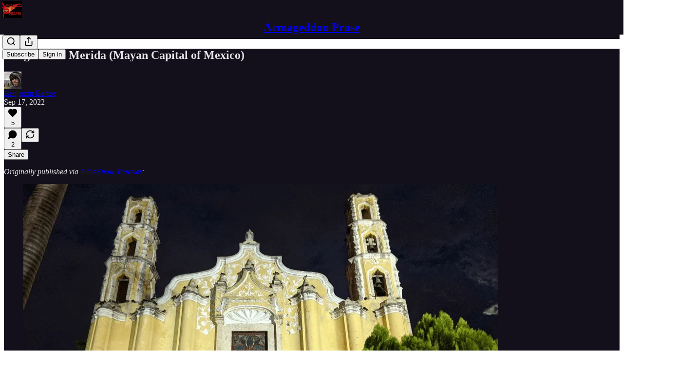

--- FILE ---
content_type: text/html; charset=utf-8
request_url: https://www.youtube-nocookie.com/embed/w9MiS9tn_r4?rel=0&autoplay=0&showinfo=0&enablejsapi=0
body_size: 46584
content:
<!DOCTYPE html><html lang="en" dir="ltr" data-cast-api-enabled="true"><head><meta name="viewport" content="width=device-width, initial-scale=1"><script nonce="LjJjVCq5bmGSNxHU3vVojA">if ('undefined' == typeof Symbol || 'undefined' == typeof Symbol.iterator) {delete Array.prototype.entries;}</script><style name="www-roboto" nonce="sP30334bGcgOpXOtIVntvw">@font-face{font-family:'Roboto';font-style:normal;font-weight:400;font-stretch:100%;src:url(//fonts.gstatic.com/s/roboto/v48/KFO7CnqEu92Fr1ME7kSn66aGLdTylUAMa3GUBHMdazTgWw.woff2)format('woff2');unicode-range:U+0460-052F,U+1C80-1C8A,U+20B4,U+2DE0-2DFF,U+A640-A69F,U+FE2E-FE2F;}@font-face{font-family:'Roboto';font-style:normal;font-weight:400;font-stretch:100%;src:url(//fonts.gstatic.com/s/roboto/v48/KFO7CnqEu92Fr1ME7kSn66aGLdTylUAMa3iUBHMdazTgWw.woff2)format('woff2');unicode-range:U+0301,U+0400-045F,U+0490-0491,U+04B0-04B1,U+2116;}@font-face{font-family:'Roboto';font-style:normal;font-weight:400;font-stretch:100%;src:url(//fonts.gstatic.com/s/roboto/v48/KFO7CnqEu92Fr1ME7kSn66aGLdTylUAMa3CUBHMdazTgWw.woff2)format('woff2');unicode-range:U+1F00-1FFF;}@font-face{font-family:'Roboto';font-style:normal;font-weight:400;font-stretch:100%;src:url(//fonts.gstatic.com/s/roboto/v48/KFO7CnqEu92Fr1ME7kSn66aGLdTylUAMa3-UBHMdazTgWw.woff2)format('woff2');unicode-range:U+0370-0377,U+037A-037F,U+0384-038A,U+038C,U+038E-03A1,U+03A3-03FF;}@font-face{font-family:'Roboto';font-style:normal;font-weight:400;font-stretch:100%;src:url(//fonts.gstatic.com/s/roboto/v48/KFO7CnqEu92Fr1ME7kSn66aGLdTylUAMawCUBHMdazTgWw.woff2)format('woff2');unicode-range:U+0302-0303,U+0305,U+0307-0308,U+0310,U+0312,U+0315,U+031A,U+0326-0327,U+032C,U+032F-0330,U+0332-0333,U+0338,U+033A,U+0346,U+034D,U+0391-03A1,U+03A3-03A9,U+03B1-03C9,U+03D1,U+03D5-03D6,U+03F0-03F1,U+03F4-03F5,U+2016-2017,U+2034-2038,U+203C,U+2040,U+2043,U+2047,U+2050,U+2057,U+205F,U+2070-2071,U+2074-208E,U+2090-209C,U+20D0-20DC,U+20E1,U+20E5-20EF,U+2100-2112,U+2114-2115,U+2117-2121,U+2123-214F,U+2190,U+2192,U+2194-21AE,U+21B0-21E5,U+21F1-21F2,U+21F4-2211,U+2213-2214,U+2216-22FF,U+2308-230B,U+2310,U+2319,U+231C-2321,U+2336-237A,U+237C,U+2395,U+239B-23B7,U+23D0,U+23DC-23E1,U+2474-2475,U+25AF,U+25B3,U+25B7,U+25BD,U+25C1,U+25CA,U+25CC,U+25FB,U+266D-266F,U+27C0-27FF,U+2900-2AFF,U+2B0E-2B11,U+2B30-2B4C,U+2BFE,U+3030,U+FF5B,U+FF5D,U+1D400-1D7FF,U+1EE00-1EEFF;}@font-face{font-family:'Roboto';font-style:normal;font-weight:400;font-stretch:100%;src:url(//fonts.gstatic.com/s/roboto/v48/KFO7CnqEu92Fr1ME7kSn66aGLdTylUAMaxKUBHMdazTgWw.woff2)format('woff2');unicode-range:U+0001-000C,U+000E-001F,U+007F-009F,U+20DD-20E0,U+20E2-20E4,U+2150-218F,U+2190,U+2192,U+2194-2199,U+21AF,U+21E6-21F0,U+21F3,U+2218-2219,U+2299,U+22C4-22C6,U+2300-243F,U+2440-244A,U+2460-24FF,U+25A0-27BF,U+2800-28FF,U+2921-2922,U+2981,U+29BF,U+29EB,U+2B00-2BFF,U+4DC0-4DFF,U+FFF9-FFFB,U+10140-1018E,U+10190-1019C,U+101A0,U+101D0-101FD,U+102E0-102FB,U+10E60-10E7E,U+1D2C0-1D2D3,U+1D2E0-1D37F,U+1F000-1F0FF,U+1F100-1F1AD,U+1F1E6-1F1FF,U+1F30D-1F30F,U+1F315,U+1F31C,U+1F31E,U+1F320-1F32C,U+1F336,U+1F378,U+1F37D,U+1F382,U+1F393-1F39F,U+1F3A7-1F3A8,U+1F3AC-1F3AF,U+1F3C2,U+1F3C4-1F3C6,U+1F3CA-1F3CE,U+1F3D4-1F3E0,U+1F3ED,U+1F3F1-1F3F3,U+1F3F5-1F3F7,U+1F408,U+1F415,U+1F41F,U+1F426,U+1F43F,U+1F441-1F442,U+1F444,U+1F446-1F449,U+1F44C-1F44E,U+1F453,U+1F46A,U+1F47D,U+1F4A3,U+1F4B0,U+1F4B3,U+1F4B9,U+1F4BB,U+1F4BF,U+1F4C8-1F4CB,U+1F4D6,U+1F4DA,U+1F4DF,U+1F4E3-1F4E6,U+1F4EA-1F4ED,U+1F4F7,U+1F4F9-1F4FB,U+1F4FD-1F4FE,U+1F503,U+1F507-1F50B,U+1F50D,U+1F512-1F513,U+1F53E-1F54A,U+1F54F-1F5FA,U+1F610,U+1F650-1F67F,U+1F687,U+1F68D,U+1F691,U+1F694,U+1F698,U+1F6AD,U+1F6B2,U+1F6B9-1F6BA,U+1F6BC,U+1F6C6-1F6CF,U+1F6D3-1F6D7,U+1F6E0-1F6EA,U+1F6F0-1F6F3,U+1F6F7-1F6FC,U+1F700-1F7FF,U+1F800-1F80B,U+1F810-1F847,U+1F850-1F859,U+1F860-1F887,U+1F890-1F8AD,U+1F8B0-1F8BB,U+1F8C0-1F8C1,U+1F900-1F90B,U+1F93B,U+1F946,U+1F984,U+1F996,U+1F9E9,U+1FA00-1FA6F,U+1FA70-1FA7C,U+1FA80-1FA89,U+1FA8F-1FAC6,U+1FACE-1FADC,U+1FADF-1FAE9,U+1FAF0-1FAF8,U+1FB00-1FBFF;}@font-face{font-family:'Roboto';font-style:normal;font-weight:400;font-stretch:100%;src:url(//fonts.gstatic.com/s/roboto/v48/KFO7CnqEu92Fr1ME7kSn66aGLdTylUAMa3OUBHMdazTgWw.woff2)format('woff2');unicode-range:U+0102-0103,U+0110-0111,U+0128-0129,U+0168-0169,U+01A0-01A1,U+01AF-01B0,U+0300-0301,U+0303-0304,U+0308-0309,U+0323,U+0329,U+1EA0-1EF9,U+20AB;}@font-face{font-family:'Roboto';font-style:normal;font-weight:400;font-stretch:100%;src:url(//fonts.gstatic.com/s/roboto/v48/KFO7CnqEu92Fr1ME7kSn66aGLdTylUAMa3KUBHMdazTgWw.woff2)format('woff2');unicode-range:U+0100-02BA,U+02BD-02C5,U+02C7-02CC,U+02CE-02D7,U+02DD-02FF,U+0304,U+0308,U+0329,U+1D00-1DBF,U+1E00-1E9F,U+1EF2-1EFF,U+2020,U+20A0-20AB,U+20AD-20C0,U+2113,U+2C60-2C7F,U+A720-A7FF;}@font-face{font-family:'Roboto';font-style:normal;font-weight:400;font-stretch:100%;src:url(//fonts.gstatic.com/s/roboto/v48/KFO7CnqEu92Fr1ME7kSn66aGLdTylUAMa3yUBHMdazQ.woff2)format('woff2');unicode-range:U+0000-00FF,U+0131,U+0152-0153,U+02BB-02BC,U+02C6,U+02DA,U+02DC,U+0304,U+0308,U+0329,U+2000-206F,U+20AC,U+2122,U+2191,U+2193,U+2212,U+2215,U+FEFF,U+FFFD;}@font-face{font-family:'Roboto';font-style:normal;font-weight:500;font-stretch:100%;src:url(//fonts.gstatic.com/s/roboto/v48/KFO7CnqEu92Fr1ME7kSn66aGLdTylUAMa3GUBHMdazTgWw.woff2)format('woff2');unicode-range:U+0460-052F,U+1C80-1C8A,U+20B4,U+2DE0-2DFF,U+A640-A69F,U+FE2E-FE2F;}@font-face{font-family:'Roboto';font-style:normal;font-weight:500;font-stretch:100%;src:url(//fonts.gstatic.com/s/roboto/v48/KFO7CnqEu92Fr1ME7kSn66aGLdTylUAMa3iUBHMdazTgWw.woff2)format('woff2');unicode-range:U+0301,U+0400-045F,U+0490-0491,U+04B0-04B1,U+2116;}@font-face{font-family:'Roboto';font-style:normal;font-weight:500;font-stretch:100%;src:url(//fonts.gstatic.com/s/roboto/v48/KFO7CnqEu92Fr1ME7kSn66aGLdTylUAMa3CUBHMdazTgWw.woff2)format('woff2');unicode-range:U+1F00-1FFF;}@font-face{font-family:'Roboto';font-style:normal;font-weight:500;font-stretch:100%;src:url(//fonts.gstatic.com/s/roboto/v48/KFO7CnqEu92Fr1ME7kSn66aGLdTylUAMa3-UBHMdazTgWw.woff2)format('woff2');unicode-range:U+0370-0377,U+037A-037F,U+0384-038A,U+038C,U+038E-03A1,U+03A3-03FF;}@font-face{font-family:'Roboto';font-style:normal;font-weight:500;font-stretch:100%;src:url(//fonts.gstatic.com/s/roboto/v48/KFO7CnqEu92Fr1ME7kSn66aGLdTylUAMawCUBHMdazTgWw.woff2)format('woff2');unicode-range:U+0302-0303,U+0305,U+0307-0308,U+0310,U+0312,U+0315,U+031A,U+0326-0327,U+032C,U+032F-0330,U+0332-0333,U+0338,U+033A,U+0346,U+034D,U+0391-03A1,U+03A3-03A9,U+03B1-03C9,U+03D1,U+03D5-03D6,U+03F0-03F1,U+03F4-03F5,U+2016-2017,U+2034-2038,U+203C,U+2040,U+2043,U+2047,U+2050,U+2057,U+205F,U+2070-2071,U+2074-208E,U+2090-209C,U+20D0-20DC,U+20E1,U+20E5-20EF,U+2100-2112,U+2114-2115,U+2117-2121,U+2123-214F,U+2190,U+2192,U+2194-21AE,U+21B0-21E5,U+21F1-21F2,U+21F4-2211,U+2213-2214,U+2216-22FF,U+2308-230B,U+2310,U+2319,U+231C-2321,U+2336-237A,U+237C,U+2395,U+239B-23B7,U+23D0,U+23DC-23E1,U+2474-2475,U+25AF,U+25B3,U+25B7,U+25BD,U+25C1,U+25CA,U+25CC,U+25FB,U+266D-266F,U+27C0-27FF,U+2900-2AFF,U+2B0E-2B11,U+2B30-2B4C,U+2BFE,U+3030,U+FF5B,U+FF5D,U+1D400-1D7FF,U+1EE00-1EEFF;}@font-face{font-family:'Roboto';font-style:normal;font-weight:500;font-stretch:100%;src:url(//fonts.gstatic.com/s/roboto/v48/KFO7CnqEu92Fr1ME7kSn66aGLdTylUAMaxKUBHMdazTgWw.woff2)format('woff2');unicode-range:U+0001-000C,U+000E-001F,U+007F-009F,U+20DD-20E0,U+20E2-20E4,U+2150-218F,U+2190,U+2192,U+2194-2199,U+21AF,U+21E6-21F0,U+21F3,U+2218-2219,U+2299,U+22C4-22C6,U+2300-243F,U+2440-244A,U+2460-24FF,U+25A0-27BF,U+2800-28FF,U+2921-2922,U+2981,U+29BF,U+29EB,U+2B00-2BFF,U+4DC0-4DFF,U+FFF9-FFFB,U+10140-1018E,U+10190-1019C,U+101A0,U+101D0-101FD,U+102E0-102FB,U+10E60-10E7E,U+1D2C0-1D2D3,U+1D2E0-1D37F,U+1F000-1F0FF,U+1F100-1F1AD,U+1F1E6-1F1FF,U+1F30D-1F30F,U+1F315,U+1F31C,U+1F31E,U+1F320-1F32C,U+1F336,U+1F378,U+1F37D,U+1F382,U+1F393-1F39F,U+1F3A7-1F3A8,U+1F3AC-1F3AF,U+1F3C2,U+1F3C4-1F3C6,U+1F3CA-1F3CE,U+1F3D4-1F3E0,U+1F3ED,U+1F3F1-1F3F3,U+1F3F5-1F3F7,U+1F408,U+1F415,U+1F41F,U+1F426,U+1F43F,U+1F441-1F442,U+1F444,U+1F446-1F449,U+1F44C-1F44E,U+1F453,U+1F46A,U+1F47D,U+1F4A3,U+1F4B0,U+1F4B3,U+1F4B9,U+1F4BB,U+1F4BF,U+1F4C8-1F4CB,U+1F4D6,U+1F4DA,U+1F4DF,U+1F4E3-1F4E6,U+1F4EA-1F4ED,U+1F4F7,U+1F4F9-1F4FB,U+1F4FD-1F4FE,U+1F503,U+1F507-1F50B,U+1F50D,U+1F512-1F513,U+1F53E-1F54A,U+1F54F-1F5FA,U+1F610,U+1F650-1F67F,U+1F687,U+1F68D,U+1F691,U+1F694,U+1F698,U+1F6AD,U+1F6B2,U+1F6B9-1F6BA,U+1F6BC,U+1F6C6-1F6CF,U+1F6D3-1F6D7,U+1F6E0-1F6EA,U+1F6F0-1F6F3,U+1F6F7-1F6FC,U+1F700-1F7FF,U+1F800-1F80B,U+1F810-1F847,U+1F850-1F859,U+1F860-1F887,U+1F890-1F8AD,U+1F8B0-1F8BB,U+1F8C0-1F8C1,U+1F900-1F90B,U+1F93B,U+1F946,U+1F984,U+1F996,U+1F9E9,U+1FA00-1FA6F,U+1FA70-1FA7C,U+1FA80-1FA89,U+1FA8F-1FAC6,U+1FACE-1FADC,U+1FADF-1FAE9,U+1FAF0-1FAF8,U+1FB00-1FBFF;}@font-face{font-family:'Roboto';font-style:normal;font-weight:500;font-stretch:100%;src:url(//fonts.gstatic.com/s/roboto/v48/KFO7CnqEu92Fr1ME7kSn66aGLdTylUAMa3OUBHMdazTgWw.woff2)format('woff2');unicode-range:U+0102-0103,U+0110-0111,U+0128-0129,U+0168-0169,U+01A0-01A1,U+01AF-01B0,U+0300-0301,U+0303-0304,U+0308-0309,U+0323,U+0329,U+1EA0-1EF9,U+20AB;}@font-face{font-family:'Roboto';font-style:normal;font-weight:500;font-stretch:100%;src:url(//fonts.gstatic.com/s/roboto/v48/KFO7CnqEu92Fr1ME7kSn66aGLdTylUAMa3KUBHMdazTgWw.woff2)format('woff2');unicode-range:U+0100-02BA,U+02BD-02C5,U+02C7-02CC,U+02CE-02D7,U+02DD-02FF,U+0304,U+0308,U+0329,U+1D00-1DBF,U+1E00-1E9F,U+1EF2-1EFF,U+2020,U+20A0-20AB,U+20AD-20C0,U+2113,U+2C60-2C7F,U+A720-A7FF;}@font-face{font-family:'Roboto';font-style:normal;font-weight:500;font-stretch:100%;src:url(//fonts.gstatic.com/s/roboto/v48/KFO7CnqEu92Fr1ME7kSn66aGLdTylUAMa3yUBHMdazQ.woff2)format('woff2');unicode-range:U+0000-00FF,U+0131,U+0152-0153,U+02BB-02BC,U+02C6,U+02DA,U+02DC,U+0304,U+0308,U+0329,U+2000-206F,U+20AC,U+2122,U+2191,U+2193,U+2212,U+2215,U+FEFF,U+FFFD;}</style><script name="www-roboto" nonce="LjJjVCq5bmGSNxHU3vVojA">if (document.fonts && document.fonts.load) {document.fonts.load("400 10pt Roboto", "E"); document.fonts.load("500 10pt Roboto", "E");}</script><link rel="stylesheet" href="/s/player/c9168c90/www-player.css" name="www-player" nonce="sP30334bGcgOpXOtIVntvw"><style nonce="sP30334bGcgOpXOtIVntvw">html {overflow: hidden;}body {font: 12px Roboto, Arial, sans-serif; background-color: #000; color: #fff; height: 100%; width: 100%; overflow: hidden; position: absolute; margin: 0; padding: 0;}#player {width: 100%; height: 100%;}h1 {text-align: center; color: #fff;}h3 {margin-top: 6px; margin-bottom: 3px;}.player-unavailable {position: absolute; top: 0; left: 0; right: 0; bottom: 0; padding: 25px; font-size: 13px; background: url(/img/meh7.png) 50% 65% no-repeat;}.player-unavailable .message {text-align: left; margin: 0 -5px 15px; padding: 0 5px 14px; border-bottom: 1px solid #888; font-size: 19px; font-weight: normal;}.player-unavailable a {color: #167ac6; text-decoration: none;}</style><script nonce="LjJjVCq5bmGSNxHU3vVojA">var ytcsi={gt:function(n){n=(n||"")+"data_";return ytcsi[n]||(ytcsi[n]={tick:{},info:{},gel:{preLoggedGelInfos:[]}})},now:window.performance&&window.performance.timing&&window.performance.now&&window.performance.timing.navigationStart?function(){return window.performance.timing.navigationStart+window.performance.now()}:function(){return(new Date).getTime()},tick:function(l,t,n){var ticks=ytcsi.gt(n).tick;var v=t||ytcsi.now();if(ticks[l]){ticks["_"+l]=ticks["_"+l]||[ticks[l]];ticks["_"+l].push(v)}ticks[l]=
v},info:function(k,v,n){ytcsi.gt(n).info[k]=v},infoGel:function(p,n){ytcsi.gt(n).gel.preLoggedGelInfos.push(p)},setStart:function(t,n){ytcsi.tick("_start",t,n)}};
(function(w,d){function isGecko(){if(!w.navigator)return false;try{if(w.navigator.userAgentData&&w.navigator.userAgentData.brands&&w.navigator.userAgentData.brands.length){var brands=w.navigator.userAgentData.brands;var i=0;for(;i<brands.length;i++)if(brands[i]&&brands[i].brand==="Firefox")return true;return false}}catch(e){setTimeout(function(){throw e;})}if(!w.navigator.userAgent)return false;var ua=w.navigator.userAgent;return ua.indexOf("Gecko")>0&&ua.toLowerCase().indexOf("webkit")<0&&ua.indexOf("Edge")<
0&&ua.indexOf("Trident")<0&&ua.indexOf("MSIE")<0}ytcsi.setStart(w.performance?w.performance.timing.responseStart:null);var isPrerender=(d.visibilityState||d.webkitVisibilityState)=="prerender";var vName=!d.visibilityState&&d.webkitVisibilityState?"webkitvisibilitychange":"visibilitychange";if(isPrerender){var startTick=function(){ytcsi.setStart();d.removeEventListener(vName,startTick)};d.addEventListener(vName,startTick,false)}if(d.addEventListener)d.addEventListener(vName,function(){ytcsi.tick("vc")},
false);if(isGecko()){var isHidden=(d.visibilityState||d.webkitVisibilityState)=="hidden";if(isHidden)ytcsi.tick("vc")}var slt=function(el,t){setTimeout(function(){var n=ytcsi.now();el.loadTime=n;if(el.slt)el.slt()},t)};w.__ytRIL=function(el){if(!el.getAttribute("data-thumb"))if(w.requestAnimationFrame)w.requestAnimationFrame(function(){slt(el,0)});else slt(el,16)}})(window,document);
</script><script nonce="LjJjVCq5bmGSNxHU3vVojA">var ytcfg={d:function(){return window.yt&&yt.config_||ytcfg.data_||(ytcfg.data_={})},get:function(k,o){return k in ytcfg.d()?ytcfg.d()[k]:o},set:function(){var a=arguments;if(a.length>1)ytcfg.d()[a[0]]=a[1];else{var k;for(k in a[0])ytcfg.d()[k]=a[0][k]}}};
ytcfg.set({"CLIENT_CANARY_STATE":"none","DEVICE":"cbr\u003dChrome\u0026cbrand\u003dapple\u0026cbrver\u003d131.0.0.0\u0026ceng\u003dWebKit\u0026cengver\u003d537.36\u0026cos\u003dMacintosh\u0026cosver\u003d10_15_7\u0026cplatform\u003dDESKTOP","EVENT_ID":"eRt5adL-CNTX1NgP_NOQuA4","EXPERIMENT_FLAGS":{"ab_det_apb_b":true,"ab_det_apm":true,"ab_det_el_h":true,"ab_det_em_inj":true,"ab_l_sig_st":true,"ab_l_sig_st_e":true,"action_companion_center_align_description":true,"allow_skip_networkless":true,"always_send_and_write":true,"att_web_record_metrics":true,"attmusi":true,"c3_enable_button_impression_logging":true,"c3_watch_page_component":true,"cancel_pending_navs":true,"clean_up_manual_attribution_header":true,"config_age_report_killswitch":true,"cow_optimize_idom_compat":true,"csi_on_gel":true,"delhi_mweb_colorful_sd":true,"delhi_mweb_colorful_sd_v2":true,"deprecate_pair_servlet_enabled":true,"desktop_sparkles_light_cta_button":true,"disable_cached_masthead_data":true,"disable_child_node_auto_formatted_strings":true,"disable_log_to_visitor_layer":true,"disable_pacf_logging_for_memory_limited_tv":true,"embeds_enable_eid_enforcement_for_youtube":true,"embeds_enable_info_panel_dismissal":true,"embeds_enable_pfp_always_unbranded":true,"embeds_muted_autoplay_sound_fix":true,"embeds_serve_es6_client":true,"embeds_web_nwl_disable_nocookie":true,"embeds_web_updated_shorts_definition_fix":true,"enable_active_view_display_ad_renderer_web_home":true,"enable_ad_disclosure_banner_a11y_fix":true,"enable_android_web_view_top_insets_bugfix":true,"enable_client_sli_logging":true,"enable_client_streamz_web":true,"enable_client_ve_spec":true,"enable_cloud_save_error_popup_after_retry":true,"enable_dai_sdf_h5_preroll":true,"enable_datasync_id_header_in_web_vss_pings":true,"enable_default_mono_cta_migration_web_client":true,"enable_docked_chat_messages":true,"enable_drop_shadow_experiment":true,"enable_entity_store_from_dependency_injection":true,"enable_inline_muted_playback_on_web_search":true,"enable_inline_muted_playback_on_web_search_for_vdc":true,"enable_inline_muted_playback_on_web_search_for_vdcb":true,"enable_is_extended_monitoring":true,"enable_is_mini_app_page_active_bugfix":true,"enable_logging_first_user_action_after_game_ready":true,"enable_ltc_param_fetch_from_innertube":true,"enable_masthead_mweb_padding_fix":true,"enable_menu_renderer_button_in_mweb_hclr":true,"enable_mini_app_command_handler_mweb_fix":true,"enable_mini_guide_downloads_item":true,"enable_mixed_direction_formatted_strings":true,"enable_mweb_new_caption_language_picker":true,"enable_names_handles_account_switcher":true,"enable_network_request_logging_on_game_events":true,"enable_new_paid_product_placement":true,"enable_open_in_new_tab_icon_for_short_dr_for_desktop_search":true,"enable_open_yt_content":true,"enable_origin_query_parameter_bugfix":true,"enable_pause_ads_on_ytv_html5":true,"enable_payments_purchase_manager":true,"enable_pdp_icon_prefetch":true,"enable_pl_r_si_fa":true,"enable_place_pivot_url":true,"enable_pv_screen_modern_text":true,"enable_removing_navbar_title_on_hashtag_page_mweb":true,"enable_rta_manager":true,"enable_sdf_companion_h5":true,"enable_sdf_dai_h5_midroll":true,"enable_sdf_h5_endemic_mid_post_roll":true,"enable_sdf_on_h5_unplugged_vod_midroll":true,"enable_sdf_shorts_player_bytes_h5":true,"enable_sending_unwrapped_game_audio_as_serialized_metadata":true,"enable_sfv_effect_pivot_url":true,"enable_shorts_new_carousel":true,"enable_skip_ad_guidance_prompt":true,"enable_skippable_ads_for_unplugged_ad_pod":true,"enable_smearing_expansion_dai":true,"enable_time_out_messages":true,"enable_timeline_view_modern_transcript_fe":true,"enable_video_display_compact_button_group_for_desktop_search":true,"enable_web_delhi_icons":true,"enable_web_home_top_landscape_image_layout_level_click":true,"enable_web_tiered_gel":true,"enable_window_constrained_buy_flow_dialog":true,"enable_wiz_queue_effect_and_on_init_initial_runs":true,"enable_ypc_spinners":true,"enable_yt_ata_iframe_authuser":true,"export_networkless_options":true,"export_player_version_to_ytconfig":true,"fill_single_video_with_notify_to_lasr":true,"fix_ad_miniplayer_controls_rendering":true,"fix_ads_tracking_for_swf_config_deprecation_mweb":true,"h5_companion_enable_adcpn_macro_substitution_for_click_pings":true,"h5_inplayer_enable_adcpn_macro_substitution_for_click_pings":true,"h5_reset_cache_and_filter_before_update_masthead":true,"hide_channel_creation_title_for_mweb":true,"high_ccv_client_side_caching_h5":true,"html5_log_trigger_events_with_debug_data":true,"html5_ssdai_enable_media_end_cue_range":true,"il_attach_cache_limit":true,"il_use_view_model_logging_context":true,"is_browser_support_for_webcam_streaming":true,"json_condensed_response":true,"kev_adb_pg":true,"kevlar_gel_error_routing":true,"kevlar_watch_cinematics":true,"live_chat_enable_controller_extraction":true,"live_chat_enable_rta_manager":true,"log_click_with_layer_from_element_in_command_handler":true,"mdx_enable_privacy_disclosure_ui":true,"mdx_load_cast_api_bootstrap_script":true,"medium_progress_bar_modification":true,"migrate_remaining_web_ad_badges_to_innertube":true,"mobile_account_menu_refresh":true,"mweb_account_linking_noapp":true,"mweb_after_render_to_scheduler":true,"mweb_allow_modern_search_suggest_behavior":true,"mweb_animated_actions":true,"mweb_app_upsell_button_direct_to_app":true,"mweb_c3_enable_adaptive_signals":true,"mweb_c3_library_page_enable_recent_shelf":true,"mweb_c3_remove_web_navigation_endpoint_data":true,"mweb_c3_use_canonical_from_player_response":true,"mweb_cinematic_watch":true,"mweb_command_handler":true,"mweb_delay_watch_initial_data":true,"mweb_disable_searchbar_scroll":true,"mweb_enable_browse_chunks":true,"mweb_enable_fine_scrubbing_for_recs":true,"mweb_enable_imp_portal":true,"mweb_enable_keto_batch_player_fullscreen":true,"mweb_enable_keto_batch_player_progress_bar":true,"mweb_enable_keto_batch_player_tooltips":true,"mweb_enable_lockup_view_model_for_ucp":true,"mweb_enable_mix_panel_title_metadata":true,"mweb_enable_more_drawer":true,"mweb_enable_optional_fullscreen_landscape_locking":true,"mweb_enable_overlay_touch_manager":true,"mweb_enable_premium_carve_out_fix":true,"mweb_enable_refresh_detection":true,"mweb_enable_search_imp":true,"mweb_enable_shorts_pivot_button":true,"mweb_enable_shorts_video_preload":true,"mweb_enable_skippables_on_jio_phone":true,"mweb_enable_two_line_title_on_shorts":true,"mweb_enable_varispeed_controller":true,"mweb_enable_watch_feed_infinite_scroll":true,"mweb_enable_wrapped_unplugged_pause_membership_dialog_renderer":true,"mweb_fix_monitor_visibility_after_render":true,"mweb_force_ios_fallback_to_native_control":true,"mweb_fp_auto_fullscreen":true,"mweb_fullscreen_controls":true,"mweb_fullscreen_controls_action_buttons":true,"mweb_fullscreen_watch_system":true,"mweb_home_reactive_shorts":true,"mweb_innertube_search_command":true,"mweb_kaios_enable_autoplay_switch_view_model":true,"mweb_lang_in_html":true,"mweb_like_button_synced_with_entities":true,"mweb_logo_use_home_page_ve":true,"mweb_native_control_in_faux_fullscreen_shared":true,"mweb_player_control_on_hover":true,"mweb_player_delhi_dtts":true,"mweb_player_settings_use_bottom_sheet":true,"mweb_player_show_previous_next_buttons_in_playlist":true,"mweb_player_skip_no_op_state_changes":true,"mweb_player_user_select_none":true,"mweb_playlist_engagement_panel":true,"mweb_progress_bar_seek_on_mouse_click":true,"mweb_pull_2_full":true,"mweb_pull_2_full_enable_touch_handlers":true,"mweb_schedule_warm_watch_response":true,"mweb_searchbox_legacy_navigation":true,"mweb_see_fewer_shorts":true,"mweb_shorts_comments_panel_id_change":true,"mweb_shorts_early_continuation":true,"mweb_show_ios_smart_banner":true,"mweb_show_sign_in_button_from_header":true,"mweb_use_server_url_on_startup":true,"mweb_watch_captions_enable_auto_translate":true,"mweb_watch_captions_set_default_size":true,"mweb_watch_stop_scheduler_on_player_response":true,"mweb_watchfeed_big_thumbnails":true,"mweb_yt_searchbox":true,"networkless_logging":true,"no_client_ve_attach_unless_shown":true,"pageid_as_header_web":true,"playback_settings_use_switch_menu":true,"player_controls_autonav_fix":true,"player_controls_skip_double_signal_update":true,"polymer_bad_build_labels":true,"polymer_verifiy_app_state":true,"qoe_send_and_write":true,"remove_chevron_from_ad_disclosure_banner_h5":true,"remove_masthead_channel_banner_on_refresh":true,"remove_slot_id_exited_trigger_for_dai_in_player_slot_expire":true,"replace_client_url_parsing_with_server_signal":true,"service_worker_enabled":true,"service_worker_push_enabled":true,"service_worker_push_home_page_prompt":true,"service_worker_push_watch_page_prompt":true,"shell_load_gcf":true,"shorten_initial_gel_batch_timeout":true,"should_use_yt_voice_endpoint_in_kaios":true,"smarter_ve_dedupping":true,"speedmaster_no_seek":true,"stop_handling_click_for_non_rendering_overlay_layout":true,"suppress_error_204_logging":true,"synced_panel_scrolling_controller":true,"use_event_time_ms_header":true,"use_fifo_for_networkless":true,"use_request_time_ms_header":true,"use_session_based_sampling":true,"use_thumbnail_overlay_time_status_renderer_for_live_badge":true,"vss_final_ping_send_and_write":true,"vss_playback_use_send_and_write":true,"web_adaptive_repeat_ase":true,"web_always_load_chat_support":true,"web_animated_like":true,"web_api_url":true,"web_attributed_string_deep_equal_bugfix":true,"web_autonav_allow_off_by_default":true,"web_button_vm_refactor_disabled":true,"web_c3_log_app_init_finish":true,"web_csi_action_sampling_enabled":true,"web_dedupe_ve_grafting":true,"web_disable_backdrop_filter":true,"web_enable_ab_rsp_cl":true,"web_enable_course_icon_update":true,"web_enable_error_204":true,"web_fix_segmented_like_dislike_undefined":true,"web_gcf_hashes_innertube":true,"web_gel_timeout_cap":true,"web_metadata_carousel_elref_bugfix":true,"web_parent_target_for_sheets":true,"web_persist_server_autonav_state_on_client":true,"web_playback_associated_log_ctt":true,"web_playback_associated_ve":true,"web_prefetch_preload_video":true,"web_progress_bar_draggable":true,"web_resizable_advertiser_banner_on_masthead_safari_fix":true,"web_shorts_just_watched_on_channel_and_pivot_study":true,"web_shorts_just_watched_overlay":true,"web_update_panel_visibility_logging_fix":true,"web_video_attribute_view_model_a11y_fix":true,"web_watch_controls_state_signals":true,"web_wiz_attributed_string":true,"webfe_mweb_watch_microdata":true,"webfe_watch_shorts_canonical_url_fix":true,"webpo_exit_on_net_err":true,"wiz_diff_overwritable":true,"woffle_used_state_report":true,"wpo_gel_strz":true,"H5_async_logging_delay_ms":30000.0,"attention_logging_scroll_throttle":500.0,"autoplay_pause_by_lact_sampling_fraction":0.0,"cinematic_watch_effect_opacity":0.4,"log_window_onerror_fraction":0.1,"speedmaster_playback_rate":2.0,"tv_pacf_logging_sample_rate":0.01,"web_attention_logging_scroll_throttle":500.0,"web_load_prediction_threshold":0.1,"web_navigation_prediction_threshold":0.1,"web_pbj_log_warning_rate":0.0,"web_system_health_fraction":0.01,"ytidb_transaction_ended_event_rate_limit":0.02,"active_time_update_interval_ms":10000,"att_init_delay":500,"autoplay_pause_by_lact_sec":0,"botguard_async_snapshot_timeout_ms":3000,"check_navigator_accuracy_timeout_ms":0,"cinematic_watch_css_filter_blur_strength":40,"cinematic_watch_fade_out_duration":500,"close_webview_delay_ms":100,"cloud_save_game_data_rate_limit_ms":3000,"compression_disable_point":10,"custom_active_view_tos_timeout_ms":3600000,"embeds_widget_poll_interval_ms":0,"gel_min_batch_size":3,"gel_queue_timeout_max_ms":60000,"get_async_timeout_ms":60000,"hide_cta_for_home_web_video_ads_animate_in_time":2,"html5_byterate_soft_cap":0,"initial_gel_batch_timeout":2000,"max_body_size_to_compress":500000,"max_prefetch_window_sec_for_livestream_optimization":10,"min_prefetch_offset_sec_for_livestream_optimization":20,"mini_app_container_iframe_src_update_delay_ms":0,"multiple_preview_news_duration_time":11000,"mweb_c3_toast_duration_ms":5000,"mweb_deep_link_fallback_timeout_ms":10000,"mweb_delay_response_received_actions":100,"mweb_fp_dpad_rate_limit_ms":0,"mweb_fp_dpad_watch_title_clamp_lines":0,"mweb_history_manager_cache_size":100,"mweb_ios_fullscreen_playback_transition_delay_ms":500,"mweb_ios_fullscreen_system_pause_epilson_ms":0,"mweb_override_response_store_expiration_ms":0,"mweb_shorts_early_continuation_trigger_threshold":4,"mweb_w2w_max_age_seconds":0,"mweb_watch_captions_default_size":2,"neon_dark_launch_gradient_count":0,"network_polling_interval":30000,"play_click_interval_ms":30000,"play_ping_interval_ms":10000,"prefetch_comments_ms_after_video":0,"send_config_hash_timer":0,"service_worker_push_logged_out_prompt_watches":-1,"service_worker_push_prompt_cap":-1,"service_worker_push_prompt_delay_microseconds":3888000000000,"slow_compressions_before_abandon_count":4,"speedmaster_cancellation_movement_dp":10,"speedmaster_touch_activation_ms":500,"web_attention_logging_throttle":500,"web_foreground_heartbeat_interval_ms":28000,"web_gel_debounce_ms":10000,"web_logging_max_batch":100,"web_max_tracing_events":50,"web_tracing_session_replay":0,"wil_icon_max_concurrent_fetches":9999,"ytidb_remake_db_retries":3,"ytidb_reopen_db_retries":3,"WebClientReleaseProcessCritical__youtube_embeds_client_version_override":"","WebClientReleaseProcessCritical__youtube_embeds_web_client_version_override":"","WebClientReleaseProcessCritical__youtube_mweb_client_version_override":"","debug_forced_internalcountrycode":"","embeds_web_synth_ch_headers_banned_urls_regex":"","enable_web_media_service":"DISABLED","il_payload_scraping":"","live_chat_unicode_emoji_json_url":"https://www.gstatic.com/youtube/img/emojis/emojis-svg-9.json","mweb_deep_link_feature_tag_suffix":"11268432","mweb_enable_shorts_innertube_player_prefetch_trigger":"NONE","mweb_fp_dpad":"home,search,browse,channel,create_channel,experiments,settings,trending,oops,404,paid_memberships,sponsorship,premium,shorts","mweb_fp_dpad_linear_navigation":"","mweb_fp_dpad_linear_navigation_visitor":"","mweb_fp_dpad_visitor":"","mweb_preload_video_by_player_vars":"","place_pivot_triggering_container_alternate":"","place_pivot_triggering_counterfactual_container_alternate":"","service_worker_push_force_notification_prompt_tag":"1","service_worker_scope":"/","suggest_exp_str":"","web_client_version_override":"","kevlar_command_handler_command_banlist":[],"mini_app_ids_without_game_ready":["UgkxHHtsak1SC8mRGHMZewc4HzeAY3yhPPmJ","Ugkx7OgzFqE6z_5Mtf4YsotGfQNII1DF_RBm"],"web_op_signal_type_banlist":[],"web_tracing_enabled_spans":["event","command"]},"GAPI_HINT_PARAMS":"m;/_/scs/abc-static/_/js/k\u003dgapi.gapi.en.FZb77tO2YW4.O/d\u003d1/rs\u003dAHpOoo8lqavmo6ayfVxZovyDiP6g3TOVSQ/m\u003d__features__","GAPI_HOST":"https://apis.google.com","GAPI_LOCALE":"en_US","GL":"US","HL":"en","HTML_DIR":"ltr","HTML_LANG":"en","INNERTUBE_API_KEY":"AIzaSyAO_FJ2SlqU8Q4STEHLGCilw_Y9_11qcW8","INNERTUBE_API_VERSION":"v1","INNERTUBE_CLIENT_NAME":"WEB_EMBEDDED_PLAYER","INNERTUBE_CLIENT_VERSION":"1.20260126.04.00","INNERTUBE_CONTEXT":{"client":{"hl":"en","gl":"US","remoteHost":"18.191.14.56","deviceMake":"Apple","deviceModel":"","visitorData":"[base64]%3D%3D","userAgent":"Mozilla/5.0 (Macintosh; Intel Mac OS X 10_15_7) AppleWebKit/537.36 (KHTML, like Gecko) Chrome/131.0.0.0 Safari/537.36; ClaudeBot/1.0; +claudebot@anthropic.com),gzip(gfe)","clientName":"WEB_EMBEDDED_PLAYER","clientVersion":"1.20260126.04.00","osName":"Macintosh","osVersion":"10_15_7","originalUrl":"https://www.youtube-nocookie.com/embed/w9MiS9tn_r4?rel\u003d0\u0026autoplay\u003d0\u0026showinfo\u003d0\u0026enablejsapi\u003d0","platform":"DESKTOP","clientFormFactor":"UNKNOWN_FORM_FACTOR","configInfo":{"appInstallData":"[base64]%3D%3D"},"browserName":"Chrome","browserVersion":"131.0.0.0","acceptHeader":"text/html,application/xhtml+xml,application/xml;q\u003d0.9,image/webp,image/apng,*/*;q\u003d0.8,application/signed-exchange;v\u003db3;q\u003d0.9","deviceExperimentId":"ChxOell3TURFek5qQTFORFV5TlRFNE9UazBNdz09EPm25MsGGPm25MsG","rolloutToken":"CIr9pO6kjbq3kAEQ7azVm8OskgMY7azVm8OskgM%3D"},"user":{"lockedSafetyMode":false},"request":{"useSsl":true},"clickTracking":{"clickTrackingParams":"IhMIkp/Vm8OskgMV1CsVBR38KQTn"},"thirdParty":{"embeddedPlayerContext":{"embeddedPlayerEncryptedContext":"AD5ZzFSb9lqQ-BmHJsJEIIYqJWu52JCLW9iMfnei-3JaQTti28wQbxVIJnu9-gp64haumgyxdNhapLto4ExAScE1veBHAONKZKb0321m_R0qrRtkqeiefqfXD2pEM-6elnA4lfXrGEhZeO4RE4WkJ_mcEJMjw4zRczcI4vD1pgC2JplP2lfs2DWoQpxT-w","ancestorOriginsSupported":false}}},"INNERTUBE_CONTEXT_CLIENT_NAME":56,"INNERTUBE_CONTEXT_CLIENT_VERSION":"1.20260126.04.00","INNERTUBE_CONTEXT_GL":"US","INNERTUBE_CONTEXT_HL":"en","LATEST_ECATCHER_SERVICE_TRACKING_PARAMS":{"client.name":"WEB_EMBEDDED_PLAYER","client.jsfeat":"2021"},"LOGGED_IN":false,"PAGE_BUILD_LABEL":"youtube.embeds.web_20260126_04_RC00","PAGE_CL":861173894,"SERVER_NAME":"WebFE","VISITOR_DATA":"[base64]%3D%3D","WEB_PLAYER_CONTEXT_CONFIGS":{"WEB_PLAYER_CONTEXT_CONFIG_ID_EMBEDDED_PLAYER":{"rootElementId":"movie_player","jsUrl":"/s/player/c9168c90/player_ias.vflset/en_US/base.js","cssUrl":"/s/player/c9168c90/www-player.css","contextId":"WEB_PLAYER_CONTEXT_CONFIG_ID_EMBEDDED_PLAYER","eventLabel":"embedded","contentRegion":"US","hl":"en_US","hostLanguage":"en","innertubeApiKey":"AIzaSyAO_FJ2SlqU8Q4STEHLGCilw_Y9_11qcW8","innertubeApiVersion":"v1","innertubeContextClientVersion":"1.20260126.04.00","disableRelatedVideos":true,"device":{"brand":"apple","model":"","browser":"Chrome","browserVersion":"131.0.0.0","os":"Macintosh","osVersion":"10_15_7","platform":"DESKTOP","interfaceName":"WEB_EMBEDDED_PLAYER","interfaceVersion":"1.20260126.04.00"},"serializedExperimentIds":"24004644,51010235,51063643,51098299,51204329,51222973,51340662,51349914,51353393,51366423,51389629,51404808,51404810,51490331,51500051,51505436,51530495,51534669,51560386,51565115,51566373,51566864,51578633,51583821,51585555,51605258,51605395,51609829,51611457,51619501,51620866,51621065,51624036,51631301,51632249,51637029,51638932,51648336,51672162,51681662,51683502,51696107,51696619,51697032,51700777,51705183,51705976,51713237,51714463,51715041,51719411,51719628,51732102,51740812,51747794,51749572,51757129","serializedExperimentFlags":"H5_async_logging_delay_ms\u003d30000.0\u0026PlayerWeb__h5_enable_advisory_rating_restrictions\u003dtrue\u0026a11y_h5_associate_survey_question\u003dtrue\u0026ab_det_apb_b\u003dtrue\u0026ab_det_apm\u003dtrue\u0026ab_det_el_h\u003dtrue\u0026ab_det_em_inj\u003dtrue\u0026ab_l_sig_st\u003dtrue\u0026ab_l_sig_st_e\u003dtrue\u0026action_companion_center_align_description\u003dtrue\u0026ad_pod_disable_companion_persist_ads_quality\u003dtrue\u0026add_stmp_logs_for_voice_boost\u003dtrue\u0026allow_autohide_on_paused_videos\u003dtrue\u0026allow_drm_override\u003dtrue\u0026allow_live_autoplay\u003dtrue\u0026allow_poltergust_autoplay\u003dtrue\u0026allow_skip_networkless\u003dtrue\u0026allow_vp9_1080p_mq_enc\u003dtrue\u0026always_cache_redirect_endpoint\u003dtrue\u0026always_send_and_write\u003dtrue\u0026annotation_module_vast_cards_load_logging_fraction\u003d0.0\u0026assign_drm_family_by_format\u003dtrue\u0026att_web_record_metrics\u003dtrue\u0026attention_logging_scroll_throttle\u003d500.0\u0026attmusi\u003dtrue\u0026autoplay_time\u003d10000\u0026autoplay_time_for_fullscreen\u003d-1\u0026autoplay_time_for_music_content\u003d-1\u0026bg_vm_reinit_threshold\u003d7200000\u0026blocked_packages_for_sps\u003d[]\u0026botguard_async_snapshot_timeout_ms\u003d3000\u0026captions_url_add_ei\u003dtrue\u0026check_navigator_accuracy_timeout_ms\u003d0\u0026clean_up_manual_attribution_header\u003dtrue\u0026compression_disable_point\u003d10\u0026cow_optimize_idom_compat\u003dtrue\u0026csi_on_gel\u003dtrue\u0026custom_active_view_tos_timeout_ms\u003d3600000\u0026dash_manifest_version\u003d5\u0026debug_bandaid_hostname\u003d\u0026debug_bandaid_port\u003d0\u0026debug_sherlog_username\u003d\u0026delhi_fast_follow_autonav_toggle\u003dtrue\u0026delhi_modern_player_default_thumbnail_percentage\u003d0.0\u0026delhi_modern_player_faster_autohide_delay_ms\u003d2000\u0026delhi_modern_player_pause_thumbnail_percentage\u003d0.6\u0026delhi_modern_web_player_blending_mode\u003d\u0026delhi_modern_web_player_disable_frosted_glass\u003dtrue\u0026delhi_modern_web_player_horizontal_volume_controls\u003dtrue\u0026delhi_modern_web_player_lhs_volume_controls\u003dtrue\u0026delhi_modern_web_player_responsive_compact_controls_threshold\u003d0\u0026deprecate_22\u003dtrue\u0026deprecate_delay_ping\u003dtrue\u0026deprecate_pair_servlet_enabled\u003dtrue\u0026desktop_sparkles_light_cta_button\u003dtrue\u0026disable_av1_setting\u003dtrue\u0026disable_branding_context\u003dtrue\u0026disable_cached_masthead_data\u003dtrue\u0026disable_channel_id_check_for_suspended_channels\u003dtrue\u0026disable_child_node_auto_formatted_strings\u003dtrue\u0026disable_lifa_for_supex_users\u003dtrue\u0026disable_log_to_visitor_layer\u003dtrue\u0026disable_mdx_connection_in_mdx_module_for_music_web\u003dtrue\u0026disable_pacf_logging_for_memory_limited_tv\u003dtrue\u0026disable_reduced_fullscreen_autoplay_countdown_for_minors\u003dtrue\u0026disable_reel_item_watch_format_filtering\u003dtrue\u0026disable_threegpp_progressive_formats\u003dtrue\u0026disable_touch_events_on_skip_button\u003dtrue\u0026edge_encryption_fill_primary_key_version\u003dtrue\u0026embeds_enable_info_panel_dismissal\u003dtrue\u0026embeds_enable_move_set_center_crop_to_public\u003dtrue\u0026embeds_enable_per_video_embed_config\u003dtrue\u0026embeds_enable_pfp_always_unbranded\u003dtrue\u0026embeds_web_lite_mode\u003d1\u0026embeds_web_nwl_disable_nocookie\u003dtrue\u0026embeds_web_synth_ch_headers_banned_urls_regex\u003d\u0026enable_active_view_display_ad_renderer_web_home\u003dtrue\u0026enable_active_view_lr_shorts_video\u003dtrue\u0026enable_active_view_mweb_shorts_video\u003dtrue\u0026enable_active_view_web_shorts_video\u003dtrue\u0026enable_ad_cpn_macro_substitution_for_click_pings\u003dtrue\u0026enable_ad_disclosure_banner_a11y_fix\u003dtrue\u0026enable_antiscraping_web_player_expired\u003dtrue\u0026enable_app_promo_endcap_eml_on_tablet\u003dtrue\u0026enable_batched_cross_device_pings_in_gel_fanout\u003dtrue\u0026enable_cast_for_web_unplugged\u003dtrue\u0026enable_cast_on_music_web\u003dtrue\u0026enable_cipher_for_manifest_urls\u003dtrue\u0026enable_cleanup_masthead_autoplay_hack_fix\u003dtrue\u0026enable_client_page_id_header_for_first_party_pings\u003dtrue\u0026enable_client_sli_logging\u003dtrue\u0026enable_client_ve_spec\u003dtrue\u0026enable_cta_banner_on_unplugged_lr\u003dtrue\u0026enable_custom_playhead_parsing\u003dtrue\u0026enable_dai_sdf_h5_preroll\u003dtrue\u0026enable_datasync_id_header_in_web_vss_pings\u003dtrue\u0026enable_default_mono_cta_migration_web_client\u003dtrue\u0026enable_dsa_ad_badge_for_action_endcap_on_android\u003dtrue\u0026enable_dsa_ad_badge_for_action_endcap_on_ios\u003dtrue\u0026enable_entity_store_from_dependency_injection\u003dtrue\u0026enable_error_corrections_infocard_web_client\u003dtrue\u0026enable_error_corrections_infocards_icon_web\u003dtrue\u0026enable_inline_muted_playback_on_web_search\u003dtrue\u0026enable_inline_muted_playback_on_web_search_for_vdc\u003dtrue\u0026enable_inline_muted_playback_on_web_search_for_vdcb\u003dtrue\u0026enable_is_extended_monitoring\u003dtrue\u0026enable_kabuki_comments_on_shorts\u003ddisabled\u0026enable_ltc_param_fetch_from_innertube\u003dtrue\u0026enable_mixed_direction_formatted_strings\u003dtrue\u0026enable_modern_skip_button_on_web\u003dtrue\u0026enable_new_paid_product_placement\u003dtrue\u0026enable_open_in_new_tab_icon_for_short_dr_for_desktop_search\u003dtrue\u0026enable_out_of_stock_text_all_surfaces\u003dtrue\u0026enable_paid_content_overlay_bugfix\u003dtrue\u0026enable_pause_ads_on_ytv_html5\u003dtrue\u0026enable_pl_r_si_fa\u003dtrue\u0026enable_policy_based_hqa_filter_in_watch_server\u003dtrue\u0026enable_progres_commands_lr_feeds\u003dtrue\u0026enable_progress_commands_lr_shorts\u003dtrue\u0026enable_publishing_region_param_in_sus\u003dtrue\u0026enable_pv_screen_modern_text\u003dtrue\u0026enable_rpr_token_on_ltl_lookup\u003dtrue\u0026enable_sdf_companion_h5\u003dtrue\u0026enable_sdf_dai_h5_midroll\u003dtrue\u0026enable_sdf_h5_endemic_mid_post_roll\u003dtrue\u0026enable_sdf_on_h5_unplugged_vod_midroll\u003dtrue\u0026enable_sdf_shorts_player_bytes_h5\u003dtrue\u0026enable_server_driven_abr\u003dtrue\u0026enable_server_driven_abr_for_backgroundable\u003dtrue\u0026enable_server_driven_abr_url_generation\u003dtrue\u0026enable_server_driven_readahead\u003dtrue\u0026enable_skip_ad_guidance_prompt\u003dtrue\u0026enable_skip_to_next_messaging\u003dtrue\u0026enable_skippable_ads_for_unplugged_ad_pod\u003dtrue\u0026enable_smart_skip_player_controls_shown_on_web\u003dtrue\u0026enable_smart_skip_player_controls_shown_on_web_increased_triggering_sensitivity\u003dtrue\u0026enable_smart_skip_speedmaster_on_web\u003dtrue\u0026enable_smearing_expansion_dai\u003dtrue\u0026enable_split_screen_ad_baseline_experience_endemic_live_h5\u003dtrue\u0026enable_to_call_playready_backend_directly\u003dtrue\u0026enable_unified_action_endcap_on_web\u003dtrue\u0026enable_video_display_compact_button_group_for_desktop_search\u003dtrue\u0026enable_voice_boost_feature\u003dtrue\u0026enable_vp9_appletv5_on_server\u003dtrue\u0026enable_watch_server_rejected_formats_logging\u003dtrue\u0026enable_web_delhi_icons\u003dtrue\u0026enable_web_home_top_landscape_image_layout_level_click\u003dtrue\u0026enable_web_media_session_metadata_fix\u003dtrue\u0026enable_web_premium_varispeed_upsell\u003dtrue\u0026enable_web_tiered_gel\u003dtrue\u0026enable_wiz_queue_effect_and_on_init_initial_runs\u003dtrue\u0026enable_yt_ata_iframe_authuser\u003dtrue\u0026enable_ytv_csdai_vp9\u003dtrue\u0026export_networkless_options\u003dtrue\u0026export_player_version_to_ytconfig\u003dtrue\u0026fill_live_request_config_in_ustreamer_config\u003dtrue\u0026fill_single_video_with_notify_to_lasr\u003dtrue\u0026filter_vb_without_non_vb_equivalents\u003dtrue\u0026filter_vp9_for_live_dai\u003dtrue\u0026fix_ad_miniplayer_controls_rendering\u003dtrue\u0026fix_ads_tracking_for_swf_config_deprecation_mweb\u003dtrue\u0026fix_h5_toggle_button_a11y\u003dtrue\u0026fix_survey_color_contrast_on_destop\u003dtrue\u0026fix_toggle_button_role_for_ad_components\u003dtrue\u0026fresca_polling_delay_override\u003d0\u0026gab_return_sabr_ssdai_config\u003dtrue\u0026gel_min_batch_size\u003d3\u0026gel_queue_timeout_max_ms\u003d60000\u0026gvi_channel_client_screen\u003dtrue\u0026h5_companion_enable_adcpn_macro_substitution_for_click_pings\u003dtrue\u0026h5_enable_ad_mbs\u003dtrue\u0026h5_inplayer_enable_adcpn_macro_substitution_for_click_pings\u003dtrue\u0026h5_reset_cache_and_filter_before_update_masthead\u003dtrue\u0026heatseeker_decoration_threshold\u003d0.0\u0026hfr_dropped_framerate_fallback_threshold\u003d0\u0026hide_cta_for_home_web_video_ads_animate_in_time\u003d2\u0026high_ccv_client_side_caching_h5\u003dtrue\u0026hls_use_new_codecs_string_api\u003dtrue\u0026html5_ad_timeout_ms\u003d0\u0026html5_adaptation_step_count\u003d0\u0026html5_ads_preroll_lock_timeout_delay_ms\u003d15000\u0026html5_allow_multiview_tile_preload\u003dtrue\u0026html5_allow_preloading_with_idle_only_network_for_sabr\u003dtrue\u0026html5_allow_video_keyframe_without_audio\u003dtrue\u0026html5_apply_constraints_in_client_for_sabr\u003dtrue\u0026html5_apply_min_failures\u003dtrue\u0026html5_apply_start_time_within_ads_for_ssdai_transitions\u003dtrue\u0026html5_atr_disable_force_fallback\u003dtrue\u0026html5_att_playback_timeout_ms\u003d30000\u0026html5_attach_num_random_bytes_to_bandaid\u003d0\u0026html5_attach_po_token_to_bandaid\u003dtrue\u0026html5_autonav_cap_idle_secs\u003d0\u0026html5_autonav_quality_cap\u003d720\u0026html5_autoplay_default_quality_cap\u003d0\u0026html5_auxiliary_estimate_weight\u003d0.0\u0026html5_av1_ordinal_cap\u003d0\u0026html5_bandaid_attach_content_po_token\u003dtrue\u0026html5_block_pip_safari_delay\u003d0\u0026html5_bypass_contention_secs\u003d0.0\u0026html5_byterate_soft_cap\u003d0\u0026html5_check_for_idle_network_interval_ms\u003d1000\u0026html5_chipset_soft_cap\u003d8192\u0026html5_clamp_invalid_seek_to_min_seekable_time\u003dtrue\u0026html5_consume_all_buffered_bytes_one_poll\u003dtrue\u0026html5_continuous_goodput_probe_interval_ms\u003d0\u0026html5_d6de4_cloud_project_number\u003d868618676952\u0026html5_d6de4_defer_timeout_ms\u003d0\u0026html5_debug_data_log_probability\u003d0.0\u0026html5_decode_to_texture_cap\u003dtrue\u0026html5_default_ad_gain\u003d0.5\u0026html5_default_av1_threshold\u003d0\u0026html5_default_quality_cap\u003d0\u0026html5_defer_fetch_att_ms\u003d0\u0026html5_delayed_retry_count\u003d1\u0026html5_delayed_retry_delay_ms\u003d5000\u0026html5_deprecate_adservice\u003dtrue\u0026html5_deprecate_manifestful_fallback\u003dtrue\u0026html5_deprecate_video_tag_pool\u003dtrue\u0026html5_desktop_vr180_allow_panning\u003dtrue\u0026html5_df_downgrade_thresh\u003d0.6\u0026html5_disable_client_autonav_cap_for_onesie\u003dtrue\u0026html5_disable_loop_range_for_shorts_ads\u003dtrue\u0026html5_disable_move_pssh_to_moov\u003dtrue\u0026html5_disable_non_contiguous\u003dtrue\u0026html5_disable_peak_shave_for_onesie\u003dtrue\u0026html5_disable_ustreamer_constraint_for_sabr\u003dtrue\u0026html5_disable_web_safari_dai\u003dtrue\u0026html5_displayed_frame_rate_downgrade_threshold\u003d45\u0026html5_drm_byterate_soft_cap\u003d0\u0026html5_drm_check_all_key_error_states\u003dtrue\u0026html5_drm_cpi_license_key\u003dtrue\u0026html5_drm_live_byterate_soft_cap\u003d0\u0026html5_early_media_for_sharper_shorts\u003dtrue\u0026html5_enable_ac3\u003dtrue\u0026html5_enable_audio_track_stickiness\u003dtrue\u0026html5_enable_audio_track_stickiness_phase_two\u003dtrue\u0026html5_enable_caption_changes_for_mosaic\u003dtrue\u0026html5_enable_composite_embargo\u003dtrue\u0026html5_enable_d6de4\u003dtrue\u0026html5_enable_d6de4_cold_start_and_error\u003dtrue\u0026html5_enable_d6de4_idle_priority_job\u003dtrue\u0026html5_enable_drc\u003dtrue\u0026html5_enable_drc_toggle_api\u003dtrue\u0026html5_enable_eac3\u003dtrue\u0026html5_enable_embedded_player_visibility_signals\u003dtrue\u0026html5_enable_oduc\u003dtrue\u0026html5_enable_sabr_format_selection\u003dtrue\u0026html5_enable_sabr_from_watch_server\u003dtrue\u0026html5_enable_sabr_host_fallback\u003dtrue\u0026html5_enable_sabr_vod_streaming_xhr\u003dtrue\u0026html5_enable_server_driven_request_cancellation\u003dtrue\u0026html5_enable_sps_retry_backoff_metadata_requests\u003dtrue\u0026html5_enable_ssdai_transition_with_only_enter_cuerange\u003dtrue\u0026html5_enable_triggering_cuepoint_for_slot\u003dtrue\u0026html5_enable_tvos_dash\u003dtrue\u0026html5_enable_tvos_encrypted_vp9\u003dtrue\u0026html5_enable_widevine_for_alc\u003dtrue\u0026html5_enable_widevine_for_fast_linear\u003dtrue\u0026html5_encourage_array_coalescing\u003dtrue\u0026html5_fill_default_mosaic_audio_track_id\u003dtrue\u0026html5_fix_multi_audio_offline_playback\u003dtrue\u0026html5_fixed_media_duration_for_request\u003d0\u0026html5_force_sabr_from_watch_server_for_dfss\u003dtrue\u0026html5_forward_click_tracking_params_on_reload\u003dtrue\u0026html5_gapless_ad_autoplay_on_video_to_ad_only\u003dtrue\u0026html5_gapless_ended_transition_buffer_ms\u003d200\u0026html5_gapless_handoff_close_end_long_rebuffer_cfl\u003dtrue\u0026html5_gapless_handoff_close_end_long_rebuffer_delay_ms\u003d0\u0026html5_gapless_loop_seek_offset_in_milli\u003d0\u0026html5_gapless_slow_seek_cfl\u003dtrue\u0026html5_gapless_slow_seek_delay_ms\u003d0\u0026html5_gapless_slow_start_delay_ms\u003d0\u0026html5_generate_content_po_token\u003dtrue\u0026html5_generate_session_po_token\u003dtrue\u0026html5_gl_fps_threshold\u003d0\u0026html5_hard_cap_max_vertical_resolution_for_shorts\u003d0\u0026html5_hdcp_probing_stream_url\u003d\u0026html5_head_miss_secs\u003d0.0\u0026html5_hfr_quality_cap\u003d0\u0026html5_high_res_logging_percent\u003d1.0\u0026html5_hopeless_secs\u003d0\u0026html5_huli_ssdai_use_playback_state\u003dtrue\u0026html5_idle_rate_limit_ms\u003d0\u0026html5_ignore_sabrseek_during_adskip\u003dtrue\u0026html5_innertube_heartbeats_for_fairplay\u003dtrue\u0026html5_innertube_heartbeats_for_playready\u003dtrue\u0026html5_innertube_heartbeats_for_widevine\u003dtrue\u0026html5_jumbo_mobile_subsegment_readahead_target\u003d3.0\u0026html5_jumbo_ull_nonstreaming_mffa_ms\u003d4000\u0026html5_jumbo_ull_subsegment_readahead_target\u003d1.3\u0026html5_kabuki_drm_live_51_default_off\u003dtrue\u0026html5_license_constraint_delay\u003d5000\u0026html5_live_abr_head_miss_fraction\u003d0.0\u0026html5_live_abr_repredict_fraction\u003d0.0\u0026html5_live_chunk_readahead_proxima_override\u003d0\u0026html5_live_low_latency_bandwidth_window\u003d0.0\u0026html5_live_normal_latency_bandwidth_window\u003d0.0\u0026html5_live_quality_cap\u003d0\u0026html5_live_ultra_low_latency_bandwidth_window\u003d0.0\u0026html5_liveness_drift_chunk_override\u003d0\u0026html5_liveness_drift_proxima_override\u003d0\u0026html5_log_audio_abr\u003dtrue\u0026html5_log_experiment_id_from_player_response_to_ctmp\u003d\u0026html5_log_first_ssdai_requests_killswitch\u003dtrue\u0026html5_log_rebuffer_events\u003d5\u0026html5_log_trigger_events_with_debug_data\u003dtrue\u0026html5_log_vss_extra_lr_cparams_freq\u003d\u0026html5_long_rebuffer_jiggle_cmt_delay_ms\u003d0\u0026html5_long_rebuffer_threshold_ms\u003d30000\u0026html5_manifestless_unplugged\u003dtrue\u0026html5_manifestless_vp9_otf\u003dtrue\u0026html5_max_buffer_health_for_downgrade_prop\u003d0.0\u0026html5_max_buffer_health_for_downgrade_secs\u003d0.0\u0026html5_max_byterate\u003d0\u0026html5_max_discontinuity_rewrite_count\u003d0\u0026html5_max_drift_per_track_secs\u003d0.0\u0026html5_max_headm_for_streaming_xhr\u003d0\u0026html5_max_live_dvr_window_plus_margin_secs\u003d46800.0\u0026html5_max_quality_sel_upgrade\u003d0\u0026html5_max_redirect_response_length\u003d8192\u0026html5_max_selectable_quality_ordinal\u003d0\u0026html5_max_vertical_resolution\u003d0\u0026html5_maximum_readahead_seconds\u003d0.0\u0026html5_media_fullscreen\u003dtrue\u0026html5_media_time_weight_prop\u003d0.0\u0026html5_min_failures_to_delay_retry\u003d3\u0026html5_min_media_duration_for_append_prop\u003d0.0\u0026html5_min_media_duration_for_cabr_slice\u003d0.01\u0026html5_min_playback_advance_for_steady_state_secs\u003d0\u0026html5_min_quality_ordinal\u003d0\u0026html5_min_readbehind_cap_secs\u003d60\u0026html5_min_readbehind_secs\u003d0\u0026html5_min_seconds_between_format_selections\u003d0.0\u0026html5_min_selectable_quality_ordinal\u003d0\u0026html5_min_startup_buffered_media_duration_for_live_secs\u003d0.0\u0026html5_min_startup_buffered_media_duration_secs\u003d1.2\u0026html5_min_startup_duration_live_secs\u003d0.25\u0026html5_min_underrun_buffered_pre_steady_state_ms\u003d0\u0026html5_min_upgrade_health_secs\u003d0.0\u0026html5_minimum_readahead_seconds\u003d0.0\u0026html5_mock_content_binding_for_session_token\u003d\u0026html5_move_disable_airplay\u003dtrue\u0026html5_no_placeholder_rollbacks\u003dtrue\u0026html5_non_onesie_attach_po_token\u003dtrue\u0026html5_offline_download_timeout_retry_limit\u003d4\u0026html5_offline_failure_retry_limit\u003d2\u0026html5_offline_playback_position_sync\u003dtrue\u0026html5_offline_prevent_redownload_downloaded_video\u003dtrue\u0026html5_onesie_audio_only_playback\u003dtrue\u0026html5_onesie_check_timeout\u003dtrue\u0026html5_onesie_defer_content_loader_ms\u003d0\u0026html5_onesie_live_ttl_secs\u003d8\u0026html5_onesie_prewarm_interval_ms\u003d0\u0026html5_onesie_prewarm_max_lact_ms\u003d0\u0026html5_onesie_redirector_timeout_ms\u003d0\u0026html5_onesie_send_streamer_context\u003dtrue\u0026html5_onesie_use_signed_onesie_ustreamer_config\u003dtrue\u0026html5_override_micro_discontinuities_threshold_ms\u003d-1\u0026html5_paced_poll_min_health_ms\u003d0\u0026html5_paced_poll_ms\u003d0\u0026html5_pause_on_nonforeground_platform_errors\u003dtrue\u0026html5_peak_shave\u003dtrue\u0026html5_perf_cap_override_sticky\u003dtrue\u0026html5_performance_cap_floor\u003d360\u0026html5_perserve_av1_perf_cap\u003dtrue\u0026html5_picture_in_picture_logging_onresize_ratio\u003d0.0\u0026html5_platform_max_buffer_health_oversend_duration_secs\u003d0.0\u0026html5_platform_minimum_readahead_seconds\u003d0.0\u0026html5_platform_whitelisted_for_frame_accurate_seeks\u003dtrue\u0026html5_player_att_initial_delay_ms\u003d3000\u0026html5_player_att_retry_delay_ms\u003d1500\u0026html5_player_autonav_logging\u003dtrue\u0026html5_player_dynamic_bottom_gradient\u003dtrue\u0026html5_player_min_build_cl\u003d-1\u0026html5_player_preload_ad_fix\u003dtrue\u0026html5_post_interrupt_readahead\u003d20\u0026html5_prefer_language_over_codec\u003dtrue\u0026html5_prefer_server_bwe3\u003dtrue\u0026html5_preload_before_initial_seek_with_sabr\u003dtrue\u0026html5_preload_wait_time_secs\u003d0.0\u0026html5_prevent_mobile_background_play_on_event_shared\u003dtrue\u0026html5_probe_primary_delay_base_ms\u003d0\u0026html5_process_all_encrypted_events\u003dtrue\u0026html5_publish_all_cuepoints\u003dtrue\u0026html5_qoe_proto_mock_length\u003d0\u0026html5_query_sw_secure_crypto_for_android\u003dtrue\u0026html5_random_playback_cap\u003d0\u0026html5_record_is_offline_on_playback_attempt_start\u003dtrue\u0026html5_record_ump_timing\u003dtrue\u0026html5_reload_by_kabuki_app\u003dtrue\u0026html5_remove_command_triggered_companions\u003dtrue\u0026html5_remove_not_servable_check_killswitch\u003dtrue\u0026html5_report_fatal_drm_restricted_error_killswitch\u003dtrue\u0026html5_report_slow_ads_as_error\u003dtrue\u0026html5_repredict_interval_ms\u003d0\u0026html5_request_only_hdr_or_sdr_keys\u003dtrue\u0026html5_request_size_max_kb\u003d0\u0026html5_request_size_min_kb\u003d0\u0026html5_reseek_after_time_jump_cfl\u003dtrue\u0026html5_reseek_after_time_jump_delay_ms\u003d0\u0026html5_reset_backoff_on_user_seek\u003dtrue\u0026html5_resource_bad_status_delay_scaling\u003d1.5\u0026html5_restrict_streaming_xhr_on_sqless_requests\u003dtrue\u0026html5_retry_downloads_for_expiration\u003dtrue\u0026html5_retry_on_drm_key_error\u003dtrue\u0026html5_retry_on_drm_unavailable\u003dtrue\u0026html5_retry_quota_exceeded_via_seek\u003dtrue\u0026html5_return_playback_if_already_preloaded\u003dtrue\u0026html5_sabr_enable_server_xtag_selection\u003dtrue\u0026html5_sabr_fetch_on_idle_network_preloaded_players\u003dtrue\u0026html5_sabr_force_max_network_interruption_duration_ms\u003d0\u0026html5_sabr_ignore_skipad_before_completion\u003dtrue\u0026html5_sabr_live_timing\u003dtrue\u0026html5_sabr_log_server_xtag_selection_onesie_mismatch\u003dtrue\u0026html5_sabr_min_media_bytes_factor_to_append_for_stream\u003d0.0\u0026html5_sabr_non_streaming_xhr_soft_cap\u003d0\u0026html5_sabr_non_streaming_xhr_vod_request_cancellation_timeout_ms\u003d0\u0026html5_sabr_report_partial_segment_estimated_duration\u003dtrue\u0026html5_sabr_report_request_cancellation_info\u003dtrue\u0026html5_sabr_request_limit_per_period\u003d20\u0026html5_sabr_request_limit_per_period_for_low_latency\u003d50\u0026html5_sabr_request_limit_per_period_for_ultra_low_latency\u003d20\u0026html5_sabr_request_on_constraint\u003dtrue\u0026html5_sabr_skip_client_audio_init_selection\u003dtrue\u0026html5_sabr_unused_bloat_size_bytes\u003d0\u0026html5_samsung_kant_limit_max_bitrate\u003d0\u0026html5_seek_jiggle_cmt_delay_ms\u003d8000\u0026html5_seek_new_elem_delay_ms\u003d12000\u0026html5_seek_new_elem_shorts_delay_ms\u003d2000\u0026html5_seek_new_media_element_shorts_reuse_cfl\u003dtrue\u0026html5_seek_new_media_element_shorts_reuse_delay_ms\u003d0\u0026html5_seek_new_media_source_shorts_reuse_cfl\u003dtrue\u0026html5_seek_new_media_source_shorts_reuse_delay_ms\u003d0\u0026html5_seek_set_cmt_delay_ms\u003d2000\u0026html5_seek_timeout_delay_ms\u003d20000\u0026html5_server_stitched_dai_decorated_url_retry_limit\u003d5\u0026html5_session_po_token_interval_time_ms\u003d900000\u0026html5_set_video_id_as_expected_content_binding\u003dtrue\u0026html5_shorts_gapless_ad_slow_start_cfl\u003dtrue\u0026html5_shorts_gapless_ad_slow_start_delay_ms\u003d0\u0026html5_shorts_gapless_next_buffer_in_seconds\u003d0\u0026html5_shorts_gapless_no_gllat\u003dtrue\u0026html5_shorts_gapless_slow_start_delay_ms\u003d0\u0026html5_show_drc_toggle\u003dtrue\u0026html5_simplified_backup_timeout_sabr_live\u003dtrue\u0026html5_skip_empty_po_token\u003dtrue\u0026html5_skip_slow_ad_delay_ms\u003d15000\u0026html5_slow_start_no_media_source_delay_ms\u003d0\u0026html5_slow_start_timeout_delay_ms\u003d20000\u0026html5_ssdai_enable_media_end_cue_range\u003dtrue\u0026html5_ssdai_enable_new_seek_logic\u003dtrue\u0026html5_ssdai_failure_retry_limit\u003d0\u0026html5_ssdai_log_missing_ad_config_reason\u003dtrue\u0026html5_stall_factor\u003d0.0\u0026html5_sticky_duration_mos\u003d0\u0026html5_store_xhr_headers_readable\u003dtrue\u0026html5_streaming_resilience\u003dtrue\u0026html5_streaming_xhr_time_based_consolidation_ms\u003d-1\u0026html5_subsegment_readahead_load_speed_check_interval\u003d0.5\u0026html5_subsegment_readahead_min_buffer_health_secs\u003d0.25\u0026html5_subsegment_readahead_min_buffer_health_secs_on_timeout\u003d0.1\u0026html5_subsegment_readahead_min_load_speed\u003d1.5\u0026html5_subsegment_readahead_seek_latency_fudge\u003d0.5\u0026html5_subsegment_readahead_target_buffer_health_secs\u003d0.5\u0026html5_subsegment_readahead_timeout_secs\u003d2.0\u0026html5_track_overshoot\u003dtrue\u0026html5_transfer_processing_logs_interval\u003d1000\u0026html5_trigger_loader_when_idle_network\u003dtrue\u0026html5_ugc_live_audio_51\u003dtrue\u0026html5_ugc_vod_audio_51\u003dtrue\u0026html5_unreported_seek_reseek_delay_ms\u003d0\u0026html5_update_time_on_seeked\u003dtrue\u0026html5_use_date_now_for_local_storage\u003dtrue\u0026html5_use_init_selected_audio\u003dtrue\u0026html5_use_jsonformatter_to_parse_player_response\u003dtrue\u0026html5_use_post_for_media\u003dtrue\u0026html5_use_shared_owl_instance\u003dtrue\u0026html5_use_ump\u003dtrue\u0026html5_use_ump_timing\u003dtrue\u0026html5_use_video_quality_cap_for_ustreamer_constraint\u003dtrue\u0026html5_use_video_transition_endpoint_heartbeat\u003dtrue\u0026html5_video_tbd_min_kb\u003d0\u0026html5_viewport_undersend_maximum\u003d0.0\u0026html5_volume_slider_tooltip\u003dtrue\u0026html5_wasm_initialization_delay_ms\u003d0.0\u0026html5_web_po_experiment_ids\u003d[]\u0026html5_web_po_request_key\u003d\u0026html5_web_po_token_disable_caching\u003dtrue\u0026html5_webpo_idle_priority_job\u003dtrue\u0026html5_webpo_kaios_defer_timeout_ms\u003d0\u0026html5_woffle_resume\u003dtrue\u0026html5_workaround_delay_trigger\u003dtrue\u0026ignore_overlapping_cue_points_on_endemic_live_html5\u003dtrue\u0026il_attach_cache_limit\u003dtrue\u0026il_payload_scraping\u003d\u0026il_use_view_model_logging_context\u003dtrue\u0026initial_gel_batch_timeout\u003d2000\u0026injected_license_handler_error_code\u003d0\u0026injected_license_handler_license_status\u003d0\u0026ios_and_android_fresca_polling_delay_override\u003d0\u0026itdrm_always_generate_media_keys\u003dtrue\u0026itdrm_always_use_widevine_sdk\u003dtrue\u0026itdrm_disable_external_key_rotation_system_ids\u003d[]\u0026itdrm_enable_revocation_reporting\u003dtrue\u0026itdrm_injected_license_service_error_code\u003d0\u0026itdrm_set_sabr_license_constraint\u003dtrue\u0026itdrm_use_fairplay_sdk\u003dtrue\u0026itdrm_use_widevine_sdk_for_premium_content\u003dtrue\u0026itdrm_use_widevine_sdk_only_for_sampled_dod\u003dtrue\u0026itdrm_widevine_hardened_vmp_mode\u003dlog\u0026json_condensed_response\u003dtrue\u0026kev_adb_pg\u003dtrue\u0026kevlar_command_handler_command_banlist\u003d[]\u0026kevlar_delhi_modern_web_endscreen_ideal_tile_width_percentage\u003d0.27\u0026kevlar_delhi_modern_web_endscreen_max_rows\u003d2\u0026kevlar_delhi_modern_web_endscreen_max_width\u003d500\u0026kevlar_delhi_modern_web_endscreen_min_width\u003d200\u0026kevlar_gel_error_routing\u003dtrue\u0026kevlar_miniplayer_expand_top\u003dtrue\u0026kevlar_miniplayer_play_pause_on_scrim\u003dtrue\u0026kevlar_playback_associated_queue\u003dtrue\u0026launch_license_service_all_ott_videos_automatic_fail_open\u003dtrue\u0026live_chat_enable_controller_extraction\u003dtrue\u0026live_chat_enable_rta_manager\u003dtrue\u0026live_chunk_readahead\u003d3\u0026log_click_with_layer_from_element_in_command_handler\u003dtrue\u0026log_window_onerror_fraction\u003d0.1\u0026manifestless_post_live\u003dtrue\u0026manifestless_post_live_ufph\u003dtrue\u0026max_body_size_to_compress\u003d500000\u0026max_cdfe_quality_ordinal\u003d0\u0026max_prefetch_window_sec_for_livestream_optimization\u003d10\u0026max_resolution_for_white_noise\u003d360\u0026mdx_enable_privacy_disclosure_ui\u003dtrue\u0026mdx_load_cast_api_bootstrap_script\u003dtrue\u0026migrate_remaining_web_ad_badges_to_innertube\u003dtrue\u0026min_prefetch_offset_sec_for_livestream_optimization\u003d20\u0026mta_drc_mutual_exclusion_removal\u003dtrue\u0026music_enable_shared_audio_tier_logic\u003dtrue\u0026mweb_account_linking_noapp\u003dtrue\u0026mweb_enable_browse_chunks\u003dtrue\u0026mweb_enable_fine_scrubbing_for_recs\u003dtrue\u0026mweb_enable_skippables_on_jio_phone\u003dtrue\u0026mweb_native_control_in_faux_fullscreen_shared\u003dtrue\u0026mweb_player_control_on_hover\u003dtrue\u0026mweb_progress_bar_seek_on_mouse_click\u003dtrue\u0026mweb_shorts_comments_panel_id_change\u003dtrue\u0026network_polling_interval\u003d30000\u0026networkless_logging\u003dtrue\u0026new_codecs_string_api_uses_legacy_style\u003dtrue\u0026no_client_ve_attach_unless_shown\u003dtrue\u0026no_drm_on_demand_with_cc_license\u003dtrue\u0026no_filler_video_for_ssa_playbacks\u003dtrue\u0026onesie_add_gfe_frontline_to_player_request\u003dtrue\u0026onesie_enable_override_headm\u003dtrue\u0026override_drm_required_playback_policy_channels\u003d[]\u0026pageid_as_header_web\u003dtrue\u0026player_ads_set_adformat_on_client\u003dtrue\u0026player_bootstrap_method\u003dtrue\u0026player_destroy_old_version\u003dtrue\u0026player_enable_playback_playlist_change\u003dtrue\u0026player_new_info_card_format\u003dtrue\u0026player_underlay_min_player_width\u003d768.0\u0026player_underlay_video_width_fraction\u003d0.6\u0026player_web_canary\u003dtrue\u0026player_web_canary_stage\u003d5\u0026player_web_is_canary\u003dtrue\u0026playready_first_play_expiration\u003d-1\u0026podcasts_videostats_default_flush_interval_seconds\u003d0\u0026polymer_bad_build_labels\u003dtrue\u0026polymer_verifiy_app_state\u003dtrue\u0026populate_format_set_info_in_cdfe_formats\u003dtrue\u0026populate_head_minus_in_watch_server\u003dtrue\u0026preskip_button_style_ads_backend\u003d\u0026proxima_auto_threshold_max_network_interruption_duration_ms\u003d0\u0026proxima_auto_threshold_min_bandwidth_estimate_bytes_per_sec\u003d0\u0026qoe_nwl_downloads\u003dtrue\u0026qoe_send_and_write\u003dtrue\u0026quality_cap_for_inline_playback\u003d0\u0026quality_cap_for_inline_playback_ads\u003d0\u0026read_ahead_model_name\u003d\u0026refactor_mta_default_track_selection\u003dtrue\u0026reject_hidden_live_formats\u003dtrue\u0026reject_live_vp9_mq_clear_with_no_abr_ladder\u003dtrue\u0026remove_chevron_from_ad_disclosure_banner_h5\u003dtrue\u0026remove_masthead_channel_banner_on_refresh\u003dtrue\u0026remove_slot_id_exited_trigger_for_dai_in_player_slot_expire\u003dtrue\u0026replace_client_url_parsing_with_server_signal\u003dtrue\u0026replace_playability_retriever_in_watch\u003dtrue\u0026return_drm_product_unknown_for_clear_playbacks\u003dtrue\u0026sabr_enable_host_fallback\u003dtrue\u0026self_podding_header_string_template\u003dself_podding_interstitial_message\u0026self_podding_midroll_choice_string_template\u003dself_podding_midroll_choice\u0026send_config_hash_timer\u003d0\u0026serve_adaptive_fmts_for_live_streams\u003dtrue\u0026set_mock_id_as_expected_content_binding\u003d\u0026shell_load_gcf\u003dtrue\u0026shorten_initial_gel_batch_timeout\u003dtrue\u0026shorts_mode_to_player_api\u003dtrue\u0026simply_embedded_enable_botguard\u003dtrue\u0026slow_compressions_before_abandon_count\u003d4\u0026small_avatars_for_comments\u003dtrue\u0026smart_skip_web_player_bar_min_hover_length_milliseconds\u003d1000\u0026smarter_ve_dedupping\u003dtrue\u0026speedmaster_cancellation_movement_dp\u003d10\u0026speedmaster_playback_rate\u003d2.0\u0026speedmaster_touch_activation_ms\u003d500\u0026stop_handling_click_for_non_rendering_overlay_layout\u003dtrue\u0026streaming_data_emergency_itag_blacklist\u003d[]\u0026substitute_ad_cpn_macro_in_ssdai\u003dtrue\u0026suppress_error_204_logging\u003dtrue\u0026trim_adaptive_formats_signature_cipher_for_sabr_content\u003dtrue\u0026tv_pacf_logging_sample_rate\u003d0.01\u0026tvhtml5_unplugged_preload_cache_size\u003d5\u0026use_event_time_ms_header\u003dtrue\u0026use_fifo_for_networkless\u003dtrue\u0026use_generated_media_keys_in_fairplay_requests\u003dtrue\u0026use_inlined_player_rpc\u003dtrue\u0026use_new_codecs_string_api\u003dtrue\u0026use_request_time_ms_header\u003dtrue\u0026use_rta_for_player\u003dtrue\u0026use_session_based_sampling\u003dtrue\u0026use_simplified_remove_webm_rules\u003dtrue\u0026use_thumbnail_overlay_time_status_renderer_for_live_badge\u003dtrue\u0026use_video_playback_premium_signal\u003dtrue\u0026variable_buffer_timeout_ms\u003d0\u0026vp9_drm_live\u003dtrue\u0026vss_final_ping_send_and_write\u003dtrue\u0026vss_playback_use_send_and_write\u003dtrue\u0026web_api_url\u003dtrue\u0026web_attention_logging_scroll_throttle\u003d500.0\u0026web_attention_logging_throttle\u003d500\u0026web_button_vm_refactor_disabled\u003dtrue\u0026web_cinematic_watch_settings\u003dtrue\u0026web_client_version_override\u003d\u0026web_collect_offline_state\u003dtrue\u0026web_csi_action_sampling_enabled\u003dtrue\u0026web_dedupe_ve_grafting\u003dtrue\u0026web_enable_ab_rsp_cl\u003dtrue\u0026web_enable_caption_language_preference_stickiness\u003dtrue\u0026web_enable_course_icon_update\u003dtrue\u0026web_enable_error_204\u003dtrue\u0026web_enable_keyboard_shortcut_for_timely_actions\u003dtrue\u0026web_enable_shopping_timely_shelf_client\u003dtrue\u0026web_enable_timely_actions\u003dtrue\u0026web_fix_fine_scrubbing_false_play\u003dtrue\u0026web_foreground_heartbeat_interval_ms\u003d28000\u0026web_fullscreen_shorts\u003dtrue\u0026web_gcf_hashes_innertube\u003dtrue\u0026web_gel_debounce_ms\u003d10000\u0026web_gel_timeout_cap\u003dtrue\u0026web_heat_map_v2\u003dtrue\u0026web_hide_next_button\u003dtrue\u0026web_hide_watch_info_empty\u003dtrue\u0026web_load_prediction_threshold\u003d0.1\u0026web_logging_max_batch\u003d100\u0026web_max_tracing_events\u003d50\u0026web_navigation_prediction_threshold\u003d0.1\u0026web_op_signal_type_banlist\u003d[]\u0026web_playback_associated_log_ctt\u003dtrue\u0026web_playback_associated_ve\u003dtrue\u0026web_player_api_logging_fraction\u003d0.01\u0026web_player_big_mode_screen_width_cutoff\u003d4001\u0026web_player_default_peeking_px\u003d36\u0026web_player_enable_featured_product_banner_exclusives_on_desktop\u003dtrue\u0026web_player_enable_featured_product_banner_promotion_text_on_desktop\u003dtrue\u0026web_player_innertube_playlist_update\u003dtrue\u0026web_player_ipp_canary_type_for_logging\u003dexperiment\u0026web_player_log_click_before_generating_ve_conversion_params\u003dtrue\u0026web_player_miniplayer_in_context_menu\u003dtrue\u0026web_player_mouse_idle_wait_time_ms\u003d3000\u0026web_player_music_visualizer_treatment\u003dfake\u0026web_player_offline_playlist_auto_refresh\u003dtrue\u0026web_player_playable_sequences_refactor\u003dtrue\u0026web_player_quick_hide_timeout_ms\u003d250\u0026web_player_seek_chapters_by_shortcut\u003dtrue\u0026web_player_seek_overlay_additional_arrow_threshold\u003d200\u0026web_player_seek_overlay_duration_bump_scale\u003d0.9\u0026web_player_seek_overlay_linger_duration\u003d1000\u0026web_player_sentinel_is_uniplayer\u003dtrue\u0026web_player_show_music_in_this_video_graphic\u003dvideo_thumbnail\u0026web_player_spacebar_control_bugfix\u003dtrue\u0026web_player_ss_dai_ad_fetching_timeout_ms\u003d15000\u0026web_player_ss_media_time_offset\u003dtrue\u0026web_player_touch_idle_wait_time_ms\u003d4000\u0026web_player_transfer_timeout_threshold_ms\u003d10800000\u0026web_player_use_cinematic_label_2\u003dtrue\u0026web_player_use_new_api_for_quality_pullback\u003dtrue\u0026web_player_use_screen_width_for_big_mode\u003dtrue\u0026web_prefetch_preload_video\u003dtrue\u0026web_progress_bar_draggable\u003dtrue\u0026web_remix_allow_up_to_3x_playback_rate\u003dtrue\u0026web_resizable_advertiser_banner_on_masthead_safari_fix\u003dtrue\u0026web_settings_menu_surface_custom_playback\u003dtrue\u0026web_settings_use_input_slider\u003dtrue\u0026web_tracing_enabled_spans\u003d[event, command]\u0026web_tracing_session_replay\u003d0\u0026web_wiz_attributed_string\u003dtrue\u0026webpo_exit_on_net_err\u003dtrue\u0026wil_icon_max_concurrent_fetches\u003d9999\u0026wiz_diff_overwritable\u003dtrue\u0026woffle_enable_download_status\u003dtrue\u0026woffle_used_state_report\u003dtrue\u0026wpo_gel_strz\u003dtrue\u0026write_reload_player_response_token_to_ustreamer_config_for_vod\u003dtrue\u0026ws_av1_max_height_floor\u003d0\u0026ws_av1_max_width_floor\u003d0\u0026ws_use_centralized_hqa_filter\u003dtrue\u0026ytidb_remake_db_retries\u003d3\u0026ytidb_reopen_db_retries\u003d3\u0026ytidb_transaction_ended_event_rate_limit\u003d0.02","hideInfo":true,"startMuted":false,"mobileIphoneSupportsInlinePlayback":true,"isMobileDevice":false,"cspNonce":"LjJjVCq5bmGSNxHU3vVojA","canaryState":"none","enableCsiLogging":true,"loaderUrl":"https://armageddonprose.substack.com/p/imagenes-de-merida-mayan-capital","disableAutonav":false,"enableContentOwnerRelatedVideos":true,"isEmbed":true,"disableCastApi":false,"serializedEmbedConfig":"{\"hideInfoBar\":true,\"disableRelatedVideos\":true}","disableMdxCast":false,"datasyncId":"Vae9d1afd||","encryptedHostFlags":"AD5ZzFT3IkOK2D-vZwOdyvZq9Vr8k0T-6v92603B-5E_r2gjiP-2Qy8R9Nx7Wn65nB5ZXSMBMGS_XO1FvJuzupxU6O0SeLgSUWgsIf_Yz0E4yrdkrS5T7xjvJJxfR8ld2rAUKjzSusHJFaL0xwO9bt4Mq6v7pfSP2-FJFnyYO3XGhvGohEDrzBM7eg","canaryStage":"","trustedJsUrl":{"privateDoNotAccessOrElseTrustedResourceUrlWrappedValue":"/s/player/c9168c90/player_ias.vflset/en_US/base.js"},"trustedCssUrl":{"privateDoNotAccessOrElseTrustedResourceUrlWrappedValue":"/s/player/c9168c90/www-player.css"},"houseBrandUserStatus":"not_present","enableSabrOnEmbed":false,"serializedClientExperimentFlags":"45713225\u003d0\u002645713227\u003d0\u002645718175\u003d0.0\u002645718176\u003d0.0\u002645721421\u003d0\u002645725538\u003d0.0\u002645725539\u003d0.0\u002645725540\u003d0.0\u002645725541\u003d0.0\u002645725542\u003d0.0\u002645725543\u003d0.0\u002645728334\u003d0.0\u002645729215\u003dtrue\u002645732704\u003dtrue\u002645732791\u003dtrue\u002645735428\u003d4000.0\u002645737488\u003d0.0\u002645737489\u003d0.0\u002645739023\u003d0.0\u002645741339\u003d0.0\u002645741773\u003d0.0\u002645743228\u003d0.0\u002645746966\u003d0.0\u002645746967\u003d0.0\u002645747053\u003d0.0\u002645750947\u003d0"}},"XSRF_FIELD_NAME":"session_token","XSRF_TOKEN":"[base64]\u003d\u003d","SERVER_VERSION":"prod","DATASYNC_ID":"Vae9d1afd||","SERIALIZED_CLIENT_CONFIG_DATA":"[base64]%3D%3D","ROOT_VE_TYPE":16623,"CLIENT_PROTOCOL":"h2","CLIENT_TRANSPORT":"tcp","PLAYER_CLIENT_VERSION":"1.20260119.01.00","TIME_CREATED_MS":1769544569170,"VALID_SESSION_TEMPDATA_DOMAINS":["youtu.be","youtube.com","www.youtube.com","web-green-qa.youtube.com","web-release-qa.youtube.com","web-integration-qa.youtube.com","m.youtube.com","mweb-green-qa.youtube.com","mweb-release-qa.youtube.com","mweb-integration-qa.youtube.com","studio.youtube.com","studio-green-qa.youtube.com","studio-integration-qa.youtube.com"],"LOTTIE_URL":{"privateDoNotAccessOrElseTrustedResourceUrlWrappedValue":"https://www.youtube.com/s/desktop/1bb3b4db/jsbin/lottie-light.vflset/lottie-light.js"},"IDENTITY_MEMENTO":{"visitor_data":"[base64]%3D%3D"},"PLAYER_VARS":{"embedded_player_response":"{\"responseContext\":{\"serviceTrackingParams\":[{\"service\":\"CSI\",\"params\":[{\"key\":\"c\",\"value\":\"WEB_EMBEDDED_PLAYER\"},{\"key\":\"cver\",\"value\":\"1.20260126.04.00\"},{\"key\":\"yt_li\",\"value\":\"0\"},{\"key\":\"GetEmbeddedPlayer_rid\",\"value\":\"0x1c3ea38bd4832776\"}]},{\"service\":\"GFEEDBACK\",\"params\":[{\"key\":\"logged_in\",\"value\":\"0\"}]},{\"service\":\"GUIDED_HELP\",\"params\":[{\"key\":\"logged_in\",\"value\":\"0\"}]},{\"service\":\"ECATCHER\",\"params\":[{\"key\":\"client.version\",\"value\":\"20260126\"},{\"key\":\"client.name\",\"value\":\"WEB_EMBEDDED_PLAYER\"}]}]},\"embedPreview\":{\"thumbnailPreviewRenderer\":{\"title\":{\"runs\":[{\"text\":\"Anarchy\"}]},\"defaultThumbnail\":{\"thumbnails\":[{\"url\":\"https://i.ytimg.com/vi_webp/w9MiS9tn_r4/default.webp\",\"width\":120,\"height\":90},{\"url\":\"https://i.ytimg.com/vi/w9MiS9tn_r4/hqdefault.jpg?sqp\u003d-oaymwEbCKgBEF5IVfKriqkDDggBFQAAiEIYAXABwAEG\\u0026rs\u003dAOn4CLA604Q5n8YcfzX-xpAtgZrLIA0IrQ\",\"width\":168,\"height\":94},{\"url\":\"https://i.ytimg.com/vi/w9MiS9tn_r4/hqdefault.jpg?sqp\u003d-oaymwEbCMQBEG5IVfKriqkDDggBFQAAiEIYAXABwAEG\\u0026rs\u003dAOn4CLAh1HqExDALPX6s0TPRINk_vHxS9g\",\"width\":196,\"height\":110},{\"url\":\"https://i.ytimg.com/vi/w9MiS9tn_r4/hqdefault.jpg?sqp\u003d-oaymwEcCPYBEIoBSFXyq4qpAw4IARUAAIhCGAFwAcABBg\u003d\u003d\\u0026rs\u003dAOn4CLBAlGAGCedLmhHuYJ9meG2lkn94SA\",\"width\":246,\"height\":138},{\"url\":\"https://i.ytimg.com/vi_webp/w9MiS9tn_r4/mqdefault.webp\",\"width\":320,\"height\":180},{\"url\":\"https://i.ytimg.com/vi/w9MiS9tn_r4/hqdefault.jpg?sqp\u003d-oaymwEcCNACELwBSFXyq4qpAw4IARUAAIhCGAFwAcABBg\u003d\u003d\\u0026rs\u003dAOn4CLDkp3mWnHFGqt-Dem_YF_yYXhm7oQ\",\"width\":336,\"height\":188},{\"url\":\"https://i.ytimg.com/vi_webp/w9MiS9tn_r4/hqdefault.webp\",\"width\":480,\"height\":360}]},\"playButton\":{\"buttonRenderer\":{\"style\":\"STYLE_DEFAULT\",\"size\":\"SIZE_DEFAULT\",\"isDisabled\":false,\"navigationEndpoint\":{\"clickTrackingParams\":\"CAkQ8FsiEwjD1tabw6ySAxWvChUFHeAUJK_KAQS937Uj\",\"watchEndpoint\":{\"videoId\":\"w9MiS9tn_r4\",\"playerParams\":\"0gcJCXwARPhd_fXk\"}},\"accessibility\":{\"label\":\"Play Anarchy\"},\"trackingParams\":\"CAkQ8FsiEwjD1tabw6ySAxWvChUFHeAUJK8\u003d\"}},\"videoDetails\":{\"embeddedPlayerOverlayVideoDetailsRenderer\":{\"channelThumbnail\":{\"thumbnails\":[{\"url\":\"https://yt3.ggpht.com/ytc/AIdro_lALxR8pQfVEJu0CNzv8oN2E5Ud4IV842mDurKQgglxJg\u003ds68-c-k-c0x00ffffff-no-rj\",\"width\":68,\"height\":68}]},\"collapsedRenderer\":{\"embeddedPlayerOverlayVideoDetailsCollapsedRenderer\":{\"title\":{\"runs\":[{\"text\":\"Anarchy\",\"navigationEndpoint\":{\"clickTrackingParams\":\"CAgQ46ICIhMIw9bWm8OskgMVrwoVBR3gFCSvygEEvd-1Iw\u003d\u003d\",\"urlEndpoint\":{\"url\":\"https://www.youtube.com/watch?v\u003dw9MiS9tn_r4\"}}}]},\"subtitle\":{\"runs\":[{\"text\":\"391K views\"}]},\"trackingParams\":\"CAgQ46ICIhMIw9bWm8OskgMVrwoVBR3gFCSv\"}},\"expandedRenderer\":{\"embeddedPlayerOverlayVideoDetailsExpandedRenderer\":{\"title\":{\"runs\":[{\"text\":\"smokalottapottamus\"}]},\"subscribeButton\":{\"subscribeButtonRenderer\":{\"buttonText\":{\"runs\":[{\"text\":\"Subscribe\"}]},\"subscribed\":false,\"enabled\":true,\"type\":\"FREE\",\"channelId\":\"UC9h3XRHe_-xgW-0pP0ttCWQ\",\"showPreferences\":false,\"subscribedButtonText\":{\"runs\":[{\"text\":\"Subscribed\"}]},\"unsubscribedButtonText\":{\"runs\":[{\"text\":\"Subscribe\"}]},\"trackingParams\":\"CAcQmysiEwjD1tabw6ySAxWvChUFHeAUJK8yCWl2LWVtYmVkcw\u003d\u003d\",\"unsubscribeButtonText\":{\"runs\":[{\"text\":\"Unsubscribe\"}]},\"serviceEndpoints\":[{\"clickTrackingParams\":\"CAcQmysiEwjD1tabw6ySAxWvChUFHeAUJK8yCWl2LWVtYmVkc8oBBL3ftSM\u003d\",\"subscribeEndpoint\":{\"channelIds\":[\"UC9h3XRHe_-xgW-0pP0ttCWQ\"],\"params\":\"EgIIBxgB\"}},{\"clickTrackingParams\":\"CAcQmysiEwjD1tabw6ySAxWvChUFHeAUJK8yCWl2LWVtYmVkc8oBBL3ftSM\u003d\",\"unsubscribeEndpoint\":{\"channelIds\":[\"UC9h3XRHe_-xgW-0pP0ttCWQ\"],\"params\":\"CgIIBxgB\"}}]}},\"subtitle\":{\"runs\":[{\"text\":\"1.56K subscribers\"}]},\"trackingParams\":\"CAYQ5KICIhMIw9bWm8OskgMVrwoVBR3gFCSv\"}},\"channelThumbnailEndpoint\":{\"clickTrackingParams\":\"CAAQru4BIhMIw9bWm8OskgMVrwoVBR3gFCSvygEEvd-1Iw\u003d\u003d\",\"channelThumbnailEndpoint\":{\"urlEndpoint\":{\"clickTrackingParams\":\"CAAQru4BIhMIw9bWm8OskgMVrwoVBR3gFCSvygEEvd-1Iw\u003d\u003d\",\"urlEndpoint\":{\"url\":\"/channel/UC9h3XRHe_-xgW-0pP0ttCWQ\"}}}}}},\"shareButton\":{\"buttonRenderer\":{\"style\":\"STYLE_OPACITY\",\"size\":\"SIZE_DEFAULT\",\"isDisabled\":false,\"text\":{\"runs\":[{\"text\":\"Copy link\"}]},\"icon\":{\"iconType\":\"LINK\"},\"navigationEndpoint\":{\"clickTrackingParams\":\"CAEQ8FsiEwjD1tabw6ySAxWvChUFHeAUJK_KAQS937Uj\",\"copyTextEndpoint\":{\"text\":\"https://youtu.be/w9MiS9tn_r4\",\"successActions\":[{\"clickTrackingParams\":\"CAEQ8FsiEwjD1tabw6ySAxWvChUFHeAUJK_KAQS937Uj\",\"addToToastAction\":{\"item\":{\"notificationActionRenderer\":{\"responseText\":{\"runs\":[{\"text\":\"Link copied to clipboard\"}]},\"actionButton\":{\"buttonRenderer\":{\"trackingParams\":\"CAUQ8FsiEwjD1tabw6ySAxWvChUFHeAUJK8\u003d\"}},\"trackingParams\":\"CAQQuWoiEwjD1tabw6ySAxWvChUFHeAUJK8\u003d\"}}}}],\"failureActions\":[{\"clickTrackingParams\":\"CAEQ8FsiEwjD1tabw6ySAxWvChUFHeAUJK_KAQS937Uj\",\"addToToastAction\":{\"item\":{\"notificationActionRenderer\":{\"responseText\":{\"runs\":[{\"text\":\"Unable to copy link to clipboard\"}]},\"actionButton\":{\"buttonRenderer\":{\"trackingParams\":\"CAMQ8FsiEwjD1tabw6ySAxWvChUFHeAUJK8\u003d\"}},\"trackingParams\":\"CAIQuWoiEwjD1tabw6ySAxWvChUFHeAUJK8\u003d\"}}}}]}},\"accessibility\":{\"label\":\"Copy link\"},\"trackingParams\":\"CAEQ8FsiEwjD1tabw6ySAxWvChUFHeAUJK8\u003d\"}},\"videoDurationSeconds\":\"26\",\"webPlayerActionsPorting\":{\"subscribeCommand\":{\"clickTrackingParams\":\"CAAQru4BIhMIw9bWm8OskgMVrwoVBR3gFCSvygEEvd-1Iw\u003d\u003d\",\"subscribeEndpoint\":{\"channelIds\":[\"UC9h3XRHe_-xgW-0pP0ttCWQ\"],\"params\":\"EgIIBxgB\"}},\"unsubscribeCommand\":{\"clickTrackingParams\":\"CAAQru4BIhMIw9bWm8OskgMVrwoVBR3gFCSvygEEvd-1Iw\u003d\u003d\",\"unsubscribeEndpoint\":{\"channelIds\":[\"UC9h3XRHe_-xgW-0pP0ttCWQ\"],\"params\":\"CgIIBxgB\"}}}}},\"trackingParams\":\"CAAQru4BIhMIw9bWm8OskgMVrwoVBR3gFCSv\",\"permissions\":{\"allowImaMonetization\":false,\"allowPfpUnbranded\":false},\"videoFlags\":{\"playableInEmbed\":true,\"isCrawlable\":true},\"previewPlayabilityStatus\":{\"status\":\"OK\",\"playableInEmbed\":true,\"contextParams\":\"Q0FFU0FnZ0E\u003d\"},\"embeddedPlayerMode\":\"EMBEDDED_PLAYER_MODE_DEFAULT\",\"embeddedPlayerConfig\":{\"embeddedPlayerMode\":\"EMBEDDED_PLAYER_MODE_DEFAULT\",\"embeddedPlayerFlags\":{}},\"embeddedPlayerContext\":{\"embeddedPlayerEncryptedContext\":\"AD5ZzFSb9lqQ-BmHJsJEIIYqJWu52JCLW9iMfnei-3JaQTti28wQbxVIJnu9-gp64haumgyxdNhapLto4ExAScE1veBHAONKZKb0321m_R0qrRtkqeiefqfXD2pEM-6elnA4lfXrGEhZeO4RE4WkJ_mcEJMjw4zRczcI4vD1pgC2JplP2lfs2DWoQpxT-w\",\"ancestorOriginsSupported\":false}}","autoplay":false,"rel":"HIDE_OR_SCOPED","showinfo":false,"video_id":"w9MiS9tn_r4","privembed":true},"POST_MESSAGE_ORIGIN":"*","VIDEO_ID":"w9MiS9tn_r4","DOMAIN_ADMIN_STATE":"","COOKIELESS":true});window.ytcfg.obfuscatedData_ = [];</script><script nonce="LjJjVCq5bmGSNxHU3vVojA">window.yterr=window.yterr||true;window.unhandledErrorMessages={};
window.onerror=function(msg,url,line,opt_columnNumber,opt_error){var err;if(opt_error)err=opt_error;else{err=new Error;err.message=msg;err.fileName=url;err.lineNumber=line;if(!isNaN(opt_columnNumber))err["columnNumber"]=opt_columnNumber}var message=String(err.message);if(!err.message||message in window.unhandledErrorMessages)return;window.unhandledErrorMessages[message]=true;var img=new Image;window.emergencyTimeoutImg=img;img.onload=img.onerror=function(){delete window.emergencyTimeoutImg};var values=
{"client.name":ytcfg.get("INNERTUBE_CONTEXT_CLIENT_NAME"),"client.version":ytcfg.get("INNERTUBE_CONTEXT_CLIENT_VERSION"),"msg":message,"type":"UnhandledWindow"+err.name,"file":err.fileName,"line":err.lineNumber,"stack":(err.stack||"").substr(0,500)};var parts=[ytcfg.get("EMERGENCY_BASE_URL","/error_204?t=jserror&level=ERROR")];var key;for(key in values){var value=values[key];if(value)parts.push(key+"="+encodeURIComponent(value))}img.src=parts.join("&")};
</script><script nonce="LjJjVCq5bmGSNxHU3vVojA">var yterr = yterr || true;</script><link rel="preload" href="/s/player/c9168c90/player_ias.vflset/en_US/embed.js" name="player/embed" as="script" nonce="LjJjVCq5bmGSNxHU3vVojA"><link rel="preconnect" href="https://i.ytimg.com"><script data-id="_gd" nonce="LjJjVCq5bmGSNxHU3vVojA">window.WIZ_global_data = {"AfY8Hf":true,"HiPsbb":0,"MUE6Ne":"youtube_web","MuJWjd":false,"UUFaWc":"%.@.null,1000,2]","cfb2h":"youtube.web-front-end-critical_20260125.10_p1","fPDxwd":[],"hsFLT":"%.@.null,1000,2]","iCzhFc":false,"nQyAE":{},"oxN3nb":{"1":false,"0":false,"610401301":false,"899588437":false,"772657768":true,"513659523":false,"568333945":true,"1331761403":false,"651175828":false,"722764542":false,"748402145":false,"748402146":false,"748402147":true,"824648567":true,"824656860":false,"333098724":false},"u4g7r":"%.@.null,1,2]","vJQk6":false,"xnI9P":true,"xwAfE":true,"yFnxrf":2486};</script><title>YouTube</title><link rel="canonical" href="https://www.youtube.com/watch?v=w9MiS9tn_r4"></head><body class="date-20260127 en_US ltr  site-center-aligned site-as-giant-card webkit webkit-537" dir="ltr"><div id="player"></div><script src="/s/embeds/859b7a70/www-embed-player-es6.vflset/www-embed-player-es6.js" name="embed_client" id="base-js" nonce="LjJjVCq5bmGSNxHU3vVojA"></script><script src="/s/player/c9168c90/player_ias.vflset/en_US/base.js" name="player/base" nonce="LjJjVCq5bmGSNxHU3vVojA"></script><script nonce="LjJjVCq5bmGSNxHU3vVojA">writeEmbed();</script><script nonce="LjJjVCq5bmGSNxHU3vVojA">(function() {window.ytAtR = '\x7b\x22responseContext\x22:\x7b\x22serviceTrackingParams\x22:\x5b\x7b\x22service\x22:\x22CSI\x22,\x22params\x22:\x5b\x7b\x22key\x22:\x22c\x22,\x22value\x22:\x22WEB_EMBEDDED_PLAYER\x22\x7d,\x7b\x22key\x22:\x22cver\x22,\x22value\x22:\x221.20260126.04.00\x22\x7d,\x7b\x22key\x22:\x22yt_li\x22,\x22value\x22:\x220\x22\x7d,\x7b\x22key\x22:\x22GetAttestationChallenge_rid\x22,\x22value\x22:\x220x1c3ea38bd4832776\x22\x7d\x5d\x7d,\x7b\x22service\x22:\x22GFEEDBACK\x22,\x22params\x22:\x5b\x7b\x22key\x22:\x22logged_in\x22,\x22value\x22:\x220\x22\x7d\x5d\x7d,\x7b\x22service\x22:\x22GUIDED_HELP\x22,\x22params\x22:\x5b\x7b\x22key\x22:\x22logged_in\x22,\x22value\x22:\x220\x22\x7d\x5d\x7d,\x7b\x22service\x22:\x22ECATCHER\x22,\x22params\x22:\x5b\x7b\x22key\x22:\x22client.version\x22,\x22value\x22:\x2220260126\x22\x7d,\x7b\x22key\x22:\x22client.name\x22,\x22value\x22:\x22WEB_EMBEDDED_PLAYER\x22\x7d\x5d\x7d\x5d\x7d,\x22challenge\x22:\x22a\x3d6\\u0026a2\x3d10\\u0026c\x3d1769544569\\u0026d\x3d56\\u0026t\x3d21600\\u0026c1a\x3d1\\u0026c6a\x3d1\\u0026c6b\x3d1\\u0026hh\x3dcqM8p_V-ohp1xRYZRG9OBJoEr5LvnwCvF8iChr6A6hI\x22,\x22bgChallenge\x22:\x7b\x22interpreterUrl\x22:\x7b\x22privateDoNotAccessOrElseTrustedResourceUrlWrappedValue\x22:\x22\/\/www.google.com\/js\/th\/O7Brsst-eKRSBMqZEzo84u91_54NIqrtMXpCF32IP3I.js\x22\x7d,\x22interpreterHash\x22:\x22O7Brsst-eKRSBMqZEzo84u91_54NIqrtMXpCF32IP3I\x22,\x22program\x22:\x22kcgRAhIB70pgZVFo247PWo75vjjdgI\/DEtW33Hgg\/vZiMY3VduqQV6zAav1FgB+8y3Ta0zqeidvTVfBlihHKFVrp3PvhTln9\/3gIGoLdYYKSsxujAtPb3DD\/\/0Gc22fBHxefhPIYnbcHrJxsyctbVSFDNGNj+40Ff4yc8N15YoRQq9WlHXyE11sgg5HaXQ7Qo8bd1ptumzWukDEYOVKDJzZYOPKLGM2glRXYoupzq3eOxtWlLae59+J61AIPAlI0n2vaKAanQihfpDMYuof6q9KLkR0YiPEHGiKWGkXnI0bZVYl\/+ck2SESnw5\/GccOamnDlM71s4Pz6YBgYb6C9CyXGsIcl+Xvl4sndkyz3737PoetX564c\/\/dw5TftFhzmmQxKMNyDBr6twE5LZq8GhH4zKAUUzjiDe2WMRlIQsnL4nyr9ieog7VsBc8gU5+R3DUF6bXz1cwH0YgwdpcDzAtC5QDhKh4s9qz1si7tNAxroQj9\/[base64]\/kCzUEZCgo5IG\/385kg4\/XK4K8nj+zOpGQcV7gpRNt0fSooS2a2irZtRGQjjj6E6CxLm8SriCisCP\/IR\/I7XME\/iZlMgBh1kDtUGjMSsSdq2RiYZecp9rPtqagjnxopeNpfbk4oEhcBI1++WL7FQObZ2QzIVC\/ahAi5CcAoHdIT836u2l1ltmzF3i9ZReMvkL\/TPA29NIiEW5ltLHckyiyNMhf0nK5hajYkyiZ1KWZj0yUWvar23\/3zJfFSHLtw+iR8V0cPTi3bvINwf7Re5BlKkhrLymN6oklxhAysAx51cvX+SaGo4rIePVYAnSBWAnffDnlmmPX22WEaQ2F1Cj6MU4MYW\/EWMz64JkoJP5mL6EzSbJbj4Xez+O5Sl11HJU9mX02+\/XrVXUHD++uWRK\/mvqQ1rK87jU4sfw8Ct5D\/ywxN\/Cb7pZ3MnJQyCEQkCOBYMFmcT0Qz08Nt7+ru1NinL\/YDBDXmSKK\/mtBKal2vDbADYk7oba8zTOo9TjwY7f5Hm\/SUc7m51gnBb\/SRrem6KtF7FmSMKu7CYzyycnNt5lXwE2jyMC8aFXDOrxjlBUhFT53\/rzSgxwDksv0OREylZTI8Yhkdo55t0KwhXwZEKxf6NZTNaHoJ1oteojDXWrX4YqaQONIAnP\/wBT3Ms2ScphcLNzWKdPVyIdiRcD1PWHu9jIBiCvYZg+e+D7hgiw5I6Ne17HBntzYUyvxbx+cas0\/PfbzRP+TKMOYzNP7VOIUpj+a9emHoz46tChXerxBedwVEO6e+exOuIZZMQqLMd0R\/bUBkGM3\/7HAd46yz2NNRxGLC9alU5FLEmRmi8Hxgw9BjJUojSKnU3tTCpq7VtCfNCYwDyO0ggBWGz4RVdx5+Ss4xpvs\/hrR4Aaqu0sOzZDruwee6cexrTCqpPS6Rpp1o\/FmbtZRD8S18eC2JZaUIKHMfcF2tubWZWOv1fM8K\/OG7Sc6iQJrEynvCUjoGKJk7ANUw8keupUqgifJAEAz9wWeIwaapuqU9r7vsxoADQ5mOIsGNJVAvWaeY2Ya\/7WPmbTBDUXhW4zN9j+hxmE\/h9\/RAtKFo84EGX8xu4OrDR3apndIgoFoj5+M\/Pdsn7rQYb+aSRYLPEMUvVtPbojnVwjRoDjNqpt9Mxz+9h+3kJGeHf7GafA6CXA68Ul3pb9zscYkQpUcGLRqVoMZnbtid6Bcsq8+is0awtHnOoPmv\/rinm803HLEhx\/QReDLYpGzs3xgD24GJO+sgh5N8P9ezs+MDBpNHLOGwcZp9DSWl6hW7mIfYkoCE2ipwOTfaB5ns2BymuIhPR5W+YFGPLPZY\/C5sYNeU80cu8IW0qK7R\/ANsCZ0IRkUEeIcC4wQA4LFe19LaBHClqrxd\/ZTsV245EoZE3Zuy7XVMptnvaXNiAT+CT76M7hLv3r2X1vPb7hGee3wghMTi0u7zZgfJBW13iic89EBnLjk+2no+iGzR9l1MtIDtT93AseicoPuBpIMlLCEjMPgkBSwo29aRNpZoYFTnlM4+TUXFNtD0ozOmeazhU6KkI54\/[base64]\/cl7KHe15QLpjc+3+yj5OFwiZhVSq5uvIF5p80bnvRv2oQhUqX\/RKLPw1Xs0rC0dObwvYQU8Vkn2ewKmkGrBhjvcp+4RFHH0tGyN+HG0pmLvB\/hSdSHSl5Oz4iLn9lWhz0fKeOkqYgKklJ7N0N5aHI0Ks1loUFskSn42aJvuZWMSq0XfRQe3Hz8FbbbF4XGdJiczRjMJwRCMu1pg\/ltORQyQcHMWmYbOUtIyfLs5ZGtA6F0DF\/+fAc0SC6hfY2E95NMDJ5dbHWtQ4zHe1z5qY16C5ksNRqNpRTjNkkOmrdoqGJ8Ry3ZhbZg8soeMFqqtrw1noEAlgUYy1aL8cE9hcz5TkrLuldbYcvAekj6z2VZQjhuhKrEXbPEOFRFTqq7974K3M712MkOB0EZO9xYAg4PKWiCL9OgUslHRk6eVvu\/svdl3AmzZ54OnMAwCyrhmwOEaWPu0FNueOLyUH2dZPZwFKpwQuW\/qflcoSp7atuGR2QZYKa9k\/At6cGxG6njeqv6wAe5IgL+ipnjUfv+WhSh4slAaOVhBGSDGmHhCAdKjfyPNFr2FTomqo\/Yz+ksn4t\/c7ACcOtQNvQuPgzNToN7xXYgEPpQEoxK2cyuJS4Fs8VQs60YVB2dGa6MUBMSu5V92kmy28G+mcM3piG3IPnNEZOSaqMdq8LXYQKXj5XsrvKBjO4YUXwY1NByTLp7KWs4MfzIwp+V92s9x3HhQoTctl93Ykkz+YRRBgmcG3JMjpZeKAetkO4sUaXgFzSGyYfXw3BW49o\/8emDbO76enbzhE4KHBUuR2t\/je8uGgliZ+SoOKzcWW+RZll3lYHb01qYzdB9iDXGB5JwW4PC6XV7h+jqHhE\/2y0IsQhaGAfpsaxWBd+h4SGVgby6wQMY1+9hI303Yl5r+JTT73FY3I65S2RvFLR5Vty9pFtjMNA5e\/NqdPYAH\/HJ0V78RS9U7F6JyK7GEa9iPLUgZaDTqbECXFzAUSoqW3eTcGH4EsMq10siQD0Uhp2sv\/5MQHUgNKOGEQwzH8PTh54uio9hR\/H8H4U1yYYlwPlJQ+B7N1SNl5BpQdDTNz4ySA\/mGy2xQUXZPfQ7oZ7OGzX97pm6icYWrsQIM5H1t8k3wRtNcfnFydkwryu08Qoyc339cYmhOrVMSqRokwlG9vCVGGUvK5QHZ2m4NR3kw5OrVS6lVDSCE\/CvjGxvoiqp\/hYgl2+0Am2fEHmMDXVCxUO4SfD\/AZEaFtYRclBWqhObttI5RydN3rpe2fEHSyrY0HT2X4MlMBH9uIKP95bmIvfIBASL9CYvqs7qvQ9C4fmDM49tHiroO\/5Zvk4W8Cy8KGIOT9reSq2viVHV0c\/B2402SsWmch4IyRJNKNnjEhlmYp8Kdk3oSmfk93ERoBo2CEZDGnjIDSAywamXdJz\/xFTkmvqKEkIAIoc3craMVla2FGHAwiixDezQMED4uWGwlWDy\/EpjTAj1bcptpwLS9u5YA+sXchhh1L\/0HIE7DJbM4vwzyBQ9xELhxpWJFp6p3i\/vSnUkqL9sX6gDzvWbcz0hXTDKz2RkT9wFGYyRT6Kyki9QNP5D\/DI2obn6B1jIs5RYMIIx9IKEZIuzTnSXX8aYH33N8z2vx\/u49DXPchX1Ma336c\/XvbXV7mzvrlDMEVB0VFc4zRnLU\/ifzroz7+rSJwE6QxZeHJie\/60cd+0QLuK9lyLt5r004DusAt4KNY+gvsmN8xBEPGgtVMoYJAmaSbIXdRvPZA75mpih2atAUvMUOS779BAoUuPGzjmvzpAa7U7UO6QWerFPdm7tUktYzNs\/Xp23i4MKPI6LZ+GpXWVmrH+p9nmwGEuEluR7QBL+Xz0BXFQsYEoPpHENxSE7tUX1eUT8U\/6By3e6eyOWXu9\/yUMUpOpa4VaVOElD3jY6yz5dFotfL90T5vPU0CI0Wj8KxvsCwHcS8o5hFev+KcO5KxbBOtsuGyVf4gXqhYhHatI7wuejls5nrWq8xDj0YDykYiTy6s3rYcx0cKKJlcXz19r\/jinZiJ0tofxQF7OXVZkdPCejNaUknV9M4HHqo9CXS5n6zTn\/comvZBAyTNh+GhIugDO2AhiIFOG\/YN\/lx9nfBvLcQLn7wlaFROYc4aYL9Gu81R1v8bCqK2OdUWLBFqcDhKRKPcsD+dTylMDkds+v7R2CgMYYbLCCtYZW+v\/AGT7EfxdOH0evk0s5a7Pz61oRpRHfClCYMTqyyglNrc4XV8bzXo4Uid4qSGmPTjDeZXWCC1mhzvFIqcuuyDBYnTTUb4Zk3YOQhWOqtds+\/RGMFQ8wuwr5+3oib0SiJ+Ir9dqT+AeCA+VZHmZl0IkYOz4UuRpkWhJN3rMcA4Vikxug+loiGbp8dBLiGr6Xj7ZIT0rSZlMG97qf1tFnCFnhxZmhbxGY7CxNrrvcsALjkeLOkPzRg3oNHu46ajIgu8xWO\/HcGPxEd3tKJLXNbyFHFvvwr7h4O+KZQJ7ky3CeiPbRnlBgJRODf9FTONXA0zlC6w+u\/XZ3tH2yGnoIJ3mI3TZLIzydfcuqdoXFCu9ualxODHhY5xa9l+JiBsVFZUDBPgtgxFims\/F4K4qtSmxpcjUHa4q6SlQTHd6i3BFvtn19oN+oQB907K4zZjasn2rp+P4lSAi31Rc1HAonvtRVQ+dNHbD0VbOWqWtpkWESoZSppyir4BVJaFTmJ1qIVbzHwVB30L5gO199Yz0qeK2C0lqWE86XQ\/LPYy1Zvflb3pRSqTzr5dKrgsji\/LuLCmCZ0+jJbLgM6mogmIoPnwWE53JbJew3OHMP+Wm\/Q8hUkcPxm2SkjMhLKXIDSPtHsAN74PqOlf5vQ7OfXyfjwaB6pgbtHTywahH8i7aIIyfsIuXZiJZ7o8kkESq89IqXEn91n1fF36waSpoXtAxXupFw3uimWLftmqlqjPAJXxbZHug8GB0m8JFl4VuPhvkeNGC0Y2Yd2T6uQfizR7HJ7e\/3yHwGbwXbHJoB3Td\/rKTeG7y6LZ6uqNUApdW1E7jRx0oX8Rzoow86t3cuupKJ\/\/vewQxBH+p07w5vPyD\/NM9md69GgmJuaCm0mCehUOLMC6NEO\/8EhDCTDjUFlT6UFiay0OqW4c\/pIdkwp4Vo+ecavkv7BSi11CyhHqljjUCUKsl2Nom7U5agrWTceU\/reKRGDsYAVaPh5WRuEy54cr3sAqSEbpNuVjYTACIfu9Z6AL82jsySipJXr2buWoEkpXU41tNwUXWjRB2mtTNV9PAkGlYWwQ\/rf\/R3d+mfq7wwAlm+\/9tLLZkbCYdB7JUfVCcYDi\/BN4P5wqqCRoqv2vqm9We53Wz3f98mj9N7yzatLYml4yLlMQ71LE7eo1GKHJFtC0s3+9YG4QSMDCptIbpS4rsRWJgfGrLlA8J6d\/fKPh257VWXxFbcL17rOvKIWK9iT+82lLSCWjegKVa0ZykZuR2thNW+179Ts401xHsFwcjiaApQkMpupWzw7fy6fyBoXVyQAdA6i18jYxe5iRI7WdZgfdqNxHDj96RD28wLz\/E0ds\/3JTt19xHjF58JkOJVZmlHwAk\/o8Ypb5h19tnZZcY38exGb6K4qNxYTDjay190Tjl36bccSIBaNeCNw\/[base64]\/EclIBg17kKt2af73dmYS120JlUSXM3OPbXBhk+tibjphI7z8mj08VBvFrQ235hh7gzgIL2IwhkF2OFYWuwcgIF+BOEKDC3q16D3OCGy5JHW7ie\/9sTN848aGR1LiAIuPmTHBzq\/SqFbCFQtoBT255JmtuhXUvReC8crhmGCqKcTsKKLHa+iggi701gdeiH7i3\/a743suzdPYtOlLGIRKxoz5Gl7NlUO6Tcci0rRuAKn4PgNaUQUgj4kGqFOWOE23CiWgCYgKOBeN2JDe\/[base64]\/PT0dtV1luCZ57HNsisCYaP+qHb7drouoGir+KL3zV5wRS+mjacnMyZ281cfUzgJVBJHS6RDRVGmPbYrRWqAB1EJvfRFpZWvD0HfwGUMohWkiQdNPMIPuVgKTYuz+dGa6MPYEpUiy8xBS8c0tWmgLcU1L2uVJ6eMHH084A6Y3ynfNt\/K0DcCRScnNf6z+C9rRzPg7Au1N454Jcavw+HcWyWJFMhUszotNrlXlXyg+PavhWLBntTw64w7LRwqLKMo\/Tzimp0mbbfrsxp9WCTtCx9wzeKYui+dH0AQqQPWFW43eAO9QY8ZfrqrOLhXugAydGn3vWeZ6LxX4gwvECQX9U1bE5HRnbhinvF8kE3dtLM12UIJ5R6pxqhPBJ7tEv4FIgrQQ3ljGAa0QHuRXRpUsjplDy3\/o87bLn00C12ltcPBik3P9qxtCcTB7NhAsZ1GjjvaO2K7x4oTKQaCCgy3A6TZc9R2xe1cpLqqhm5Q+hvd+7oa7NRD5Kjom7T+1JORxEZPqGUasK14EtRx2ERoigKTOUW+KlkOH4K0763yHKdEHSk69Hb6smDBFFH\/\/DOAxHa3tIlplwOvuyNBRPOrUJYy8naIbnkl79iD1n4r4dFLuiQuMm23QpgRE4k9t6rSRRFYo6czI+kyMVrQK3aB970SL4763GwapCcuRGNJttCWr6zz0gmC7fmVS6h2R11ZLRD1ButHyTc5FoY\/OYWFNXdgXuJViPoVbq9f84M2IS+6pW1cgMbm\/zuOcVm1G38+kUAonKT69aUi49W36AMYG7FsiWx0fy4dMgC\/ZJbHqibvrr35VRWW\/72\/U5jIRG7wKffsAI0y5V8tSlE9u7ZAEPImm3iIsAu6GG2ygP2vucpuO+9WZZel4VJdStlygtVuvHyljIH0i9O\/y6ddURUkxXu+0qOP6sZgZRpJAwKQoZXRzU6fjcAdDigdDT3\/ygIP8DOpDnV\/KeLtF6rWGTBM3cqzqCWMkG9WLyfRgmkLpIXKN6OUu1GENwrf\/hu1PLUgFeUuavMZD8HK1wfBy1x9oU3q4dVUShRfT\/dDzBhC4+mBFOp02zz+Umx+TJLDbjr4mfhAFfw9sMahImnkmgYn4RHOKg0xwNBnM9Hjr4awzZtyhPnXLaAm\/FHoYNix8Jnjpj0otB8gogGDz0NhPlv1CoLtR5ZyxAZpW\/9N0BfOVMe6YDUUtawHWf3fBbkHXNOYeoLlkmcTfkOAZZXyFwEW0sGibNmFGVhzkpiHgnOTzSO9WABQBtWOUOJNiscYaJt7xs780aPWUN3lwTcO\/[base64]\/k1dR4mWa3Afih3Hlj1d3o1d5+2YvWTGKiIxv9X6dqu57QlAndob+PzLVQ60k\/nxAigFlykXY12S2XV\/lVMC2yKgU\/l06EyUHKEE4WdIsi8t\/j3bm\/W46zk2+nHsBCEiq1Rj5rocjqAa2Msi5a7YeKnE1pmNei8pe5GGWSDWHNRDGIQfbpm6IEXBtdr+xr0rVS3UqqTixtzo0RfDVO5HI5TbcRWvtW\/JEnQnWAH+CBmiQ69F0PJQsyO9OOjhDpffS7umJlSsrALfIz\/EFDLJ3A7aofMHjc+9BhRbRfvuEWNmIq4q8jZsHius+JpsVCYjuIohOLqwsH786yhjJkr8DkjkWp4D\/vr5v\/+oUefdhzQiSCnI0s26rCo5+lUoA42kf\/IjgFdF02sMFzVJMZqgED7bPm12d13Qa\/GvHdMpQekPLQN3Ck4RtlYvRjS0XFMtbmFH8rO0HQ2R\/Q5Ra\/dY\/dyuIe6zPUVCwsw+EZPgYH6b6v1jqPO65sTbT8K9mmGvxuVrN004mYg\/\/KMo9vscbB6+VxpA\/xlsryrcv3b4gDqoXhJj575GF+mb\/gNher2KCowyGQa+ga9Ix778PpWHzjrzcvP7m43VbEcnMRTRiK\/uTyaFvVdsB0YAjVzcyaEVp\/4GF6HczMwOJxkEEQ09NSsUgCODxM2HO3re9ZHVl7Ba8WL41dV1TwmdpAGQ9hxMml0WFUxcPAZyf5KkKSccJa7\/[base64]\/bJu2Jx1yJvwzVygk41glnNOZCjQyvfcjou69lWCgiPjIUiv0Kpy9RB7BZQwj\/ExrqoisHzh1ozAV70a+\/89AHwnKgybuEnc1WtOs8wWyO3Ka53ZNRbXY4s59jovL32PIOM+\/p8BWE5Ee+Tc9ScZb2dqV8zZbzp0XC5tsvW1HK73dWtl\/zeZiZTdQj77dTAVNA0h2a9T1uPkr0lcGVTMQqmRwOK4pxv3jWvoCyKtiSCazS86yWRw+jfVQ7Dc78Du6LSpXczyBcpUUa4Hb2mSpBFE7hSMmIDpZWVMGoKrF7g\/7Z+MJlNgUJZdp+CfkxAT072JZQDc4voJY4D3YJ5ZFjsLDrvubvkd1x8TmibjmIpHs45lsPN4ojp9ixn8B07j\/dsh+4T08ZuRl0ACgZuXauTut0kVUl6DyEDsVcqg\/1fXSJATyMhG1L4aIpj0OmsBxq3MeiUvhpJOfTTfMF3UHclrtmXaeYckwdTrczo\/VguC5xmZDYnglODhlk8cVIidYmoaTtSpEYEYSEXlJGgf\/rX3YA+0XlBIWpmrCFt3H9cNvHA7uJ9fHs4utaYTC20ALL6Js+kq7lbeWPf5S9OGAyiSJ2gemjpfqjl+q886Q74PuAHYX0ffQswFec2tUOkuXEio2q+Inb5Eln8Y3LbBH0\/Gm8Y7oQqybAdzCByDgG8vwmrZ7UMIzYQ2hS1gbq1bj676DaBaE749hvDTtAaRWtrsJEOX8DA5QCYz9ejsHszUoxa30kORna2JbupA1Tl+Z9P1INLS\/5YA3VDyyJkZYWRt8bzDgXP2KbDQRXXmsdk01Jj3XU9GaCJTNrovBiD3c2MDD1MWChPyfxN\/Bt0ZGfbWjmHgowcue+UWsncLTrHFxwl\/Dkj0TMYJMl0R8zVN6YG9TVI0tjhWnuup\/7qgNYcy862EpNsLyU1\/mWy747QFB90TPXZpLir5ueIHpzSwWTpuKxhd3mCOdK0\/JdQ1WBLcl4T7fu4Z+HQEdZkXULO2o64kS5YoYMDPOU6nfNbbm49ZMBL\/3dLn\/zD+q\/6Jk4jNIosYB4xvXI4qq7ZxZXZfJI47WDLCPRfTcGl9eI8CGRJPK444tSpq7LVlrProsxS3A1jOnASEo92RrqAYNZMjnxreG6zra\/yuMInM8Dsgl\/e58h7ry5vlx2ZdUrfAk02O5XGjwPppVrlnbmSIdAm1ODX9nRqKMTrtOPDqRCTB9FqDzi8Tek+IKIxQX2PaLAia4zAX8xsyb3om9UMo69ocp+ipM4ldPHAw4ncHWW9gjiHjTmGOAeA\/DBBL7jJr573whbQMGTmeE\/jD6Inubirgpm7yi6v+FXAMQpSApijdVmcllr9pJiRG88rwL7SoNCFAifRIe9IngjI1huVuJtist7i+II3iZAafIgsryvWr6olerCJCnECkD0I0ZkVKB\/7TYb1XYELeXGJbsgzThzCGya9ap+ixZ0S6dDflgdRs5C9AjITU2nBJ4E\/MT4gXzEYOByO2mwx\/yBlp\/QpkH7yh2EKB8AfVU3xAURCSlZ1uJnrcKZE1OOC2EUuUhMUVajXSsYSNjl2bg0o\/u4W5E1l5D26KmuuGB\/yfLK2Zo6g6I5FTt9ig0chsTkyXvYPzqXhcaUz3vBHKF84i7+9m76eACFgaQVy7ZEEgx5vzy\/2KPxoO0AjCBdHMUySkw0+AJzvS676MWsD8YXhXhWcN09rDPNkd5NFAA5RItInG4dA7h0Vfp2e6LmpuHbPOsPY8GJuVBx4bBOZ\/uabBEVvi0KlGYqvZ0Csezi7fS6hmn6+4ugvH5DXnwBuM14Ya44CwXVM8rlLFTq5xRIKJhLeppb48571kaqdTvtdVc3WXn63tJw2agDD\/ynpqHUK1EomEGF52Dbo8YQILWI2adM6AVQGIz55RhPZVBxSSozl32sUR0KVsQRPFbjlAw2NNObfFxEitrTHNEEC7kM4ezlr69aV9VL\/ved9uZjlIuPpGL2nBdyXvVURRGFtZLZIStlifYB3pmCwJgHY3e+d1F5ebkd4Vn\/8U0e1XnOblMddQvKoFqXRRPLtFPAUtpj3jhTnfRBZi\/utyxWfkU5LinH3zGMURIx8svnsa0vkfbtCe0hM26cuxDjAhIU\/Vd4B2EKEU4uCdafcSJmk49uvvfRtoGLo0FhB\/msWvgFXpt6RfLVk+bPJ8HspGqXas6oLWRFVWJcsENfDFzsgBTzL2y0hzgnNNyCsDcPu+ffRKlREshfBrfZ3v2Y+31mGHrcHvDG9WYHwxxZEqv2pUIKVD49xf6SM8ev4RlV1Aid9SoQPGtM0KCwbvrDep\/Rm103Kous7GAJFEnm1S2Kx25VOGpOl5YfUXIa5ZmZQdmYwfqHmL5XQNcF\/Pc98E+qPQaCFRjZ63ZdLnfkn80ik6tbeZx47mIfB3jPigddPYpkqiLK\/2rFrpgKbSEpR3r0tj8ExC+VvzeEe0OoP3mCYlRDyLcKi0ympUuwMIisgKtxBrjozwXYFluS9UlEb6z33Lzshsz1RnQIyflqejq69AMEp6EYdC\/Jlr0UAW0sp7xt\/InFK\/[base64]\/iE7prmwYmQYt+oe9ngBOHPS52WRSoNQdq1rI7g0mbFD+\/r8ysOcWwtroRQ1XDqtzcNZjV59meCue0QSDBllZ7ojdxqGK36ZjJ37EKaQzaqLNWReRsr47Nou6ntUdfejgzy70knOI0PQj7D16IAVvy8FvCqDBbLnUXe\/[base64]\/k2e3unH8MQGb5tF3FUTlwi5ncYem1TmnLxqWEHn6xyhiO5UoMpGlyOsy8U5UXZ8Pa2CFcMoPaXVcdfi0gRxJHiLJr2YkDAKXclRer4JX9ysBzzgnrWsP9LyxDCZSnrtwKUYiPtmvCouCfUw5FJcnwAI1RcdPyaB3jC9UQ+OCv\/GwBTeDOSjir1I0cpyXYUZtG9doW05DLV+VIheRJ9mhD\/iOnWuW3WxbzkfC9msAiEDOg7P2zs+TaDpPnKMr4vyTUUhpisgT68BfPW3PptZgzlpX29MtpGm\/[base64]\/WQmnX+kGI3ebAmMzVPmozmE2VNtVWS6vRVZQLocqAMzPHsfwk9Rx+tN+tgOortmYzZ0P29X4gmqZnyGqZoNSUmgCTEWNXqDNZZHikXKw9WXaTUjQt6XsZRww+NReLa\/bkZ7+BY44DmGoumkX7guNJQnekubZFpyCgNb9QY5zYtkNQVE2P0bDucl51MfQIx\/6rY\/bcN2IYmdHuav+sWGI44iuZG4Xy2o01FiAwyE\/oGNZmFq8blwacbNrj+smxhp6KLv3J5B5DCt+zsbkJImi6HAdnRxioQfLw5UbYFfIukyjXZC1IFG0wtwikjLgN3a+wqn0hQxQ5KPmTQzBFi\/\/XhIOZsTGmH0k\/[base64]\/[base64]\/PHt2rMtl6+EEGo53+w9TE1aVGJxkSbgpc3qm+HJW\/Vh7bHdyxTKLfEvRX0nkq1UMDSb+HukYZwQ\/tjHzO51CtVVu0seoWaUqEVfViYVo11bpohRc1\/[base64]\/gBgp+vRDmE8hm6wgCD5c2NrNYKlxlzv8IxnRnkGSY4wnYrD1tm3g\/kLGdAEJgA5C\/XghmH1gpg3URkjOGO8scaFB7h9l\/JhL55tQBhs2Pg0ch1f\/dFep\/zJlz33Gpg5\/s5wz3Zbmhud5Hh4UNBZaMye19+Vg4YA0uufGCufOQmOU5Zo6oW6GG7Y90TI7KBeLp7O9sCrI2bhVeDwgw\/hk0vktPbZuU0\/V7Dzm7DCEdIIttbrCcPwbL+eiXYRjNIW+kNQ4VsugxWNfwZFhttGKX91OqXHgUCWRN6ROmNHLaa4usyBkTVJ8473PQOheBIqtK3R\/ZxvTkxnXARm388Bm1qBrr\/FKZPjbPXs\/JRgkohafijWBPpM98sEVn4FzCuq9gd76QoBccm3hfHMcdXIhEwYWqyfHPKt3NAjxbZXRf3ex8GEgeP5QxhGwrpO\/cf9RG2k+nCYPQBUwOou0H632kzXo3nUOMYBVMQjcuuuhEQD1JgQ5wMJh34rnbc88KsUtpc6rexKob1phQSv4DPgCQUAC5JF57rTe6T7\/u7S\/t2dR2SiMLKUboFzHZ2hcLADrD3b\/HVHFvxa+fslMgGUJ7uecBxoldC0d\/aerYurlmWxheCqVEbZ8pnuDOJCPFSAA3KLHTjklthqV5J5x0biA7luh0\/kjamBiuapvBHxiYMYDy3VeuV\/kpeBDq7mmpxgmwCU8Jdn3HdM6NYC2X+bIlwe5efE+tRPTiSd97wnIgIs+LGN9GSgNX5wwWSYGqQpF0V1W4KfZt3fENlccr6M4r1EXjtnfma3xCtKaDES16S3ySTbTFHrkCLX05ukJcKKhk0\/OoKqtoGeKH8OER1+w03WI8xKH5G+Y2clJTwC0VcyiTeJYG2RZdsQw\/lVaYEnnDBnVpQ\/eNYCNo5emNbpsNr\/gGjePakwRoClm5ThCpu\/siY7S61bd4T\/+LdmfLgpnNhTKERE5Ej8RDvU2Ozeau62OEbc5WMPbMnCUixS2Uwbpy\/6rATXGzG8taHxxDaiVwrKJwlnSRRcwOUEP20i7IdMk4IaynEadBJ1jAiUOLoXswmjjvj\/gBzE\/k087wwFuagG7+3xdPOA7dIWEm\/77KkiDRi5LX6oep0hNRd+CAW7uvfCCigKP5FKx0uPNMr0YUiM+tw3tHR8MA6A1NWTvJ3bNqIYtpslcUt3zf3sDL4MXiYbN\/a0K7CWQO\/RUhO5m0Wr00O4prqipcKmOF1vx\/xK5GRWSJfZVDBaU17WWzQ\/BMFqR5Y\/jMMPyiBcYYkDgY58XpW11T00LmD9pzGz6LY1omIvWO6jhZ6125KqFwbHiRfgraHXaPNY8QA\/JE4EyoTDf7fSKfJBhOT\/BexwZ7WuwnHJWauGv8K8tLCL+xQ\/q2B7dRQ7SmaDtHUC\/Ip1NP5muL8FPuvla8xMCV7VgedxJ3lD9jN83v1ln4dSt4oDCPUOVQkREICc67Rvf1+vBjmK8fScR6zUD3id\/E+St8VDTpqFB8pNX+VU6Y5XEgqjZSVMO8ey9vLKltyQQdQQF\/zJiOor1T7Uiy0K95\/[base64]\/iQq3Chr94LSpvT+vRNu8NNNrqHVsCocKOLlShhjcpQuDvZGSJyO\/k+OE75AsDm1\/rrgwZUcnbMRr5XltAMtYQ8CMPA2vhakVZx7dPaMjDTK\/IqTshfQjdPg4CpKSLwp\/9qYzd+d4VB2vr+RD5xL14grt3KIEpDsVDopZGQ+D1vGrXAg3kjueyATXlPs21HBJfqVL9XaH0YdRwwCTi4tV2fE1F0K17fgce50AzOo1kYBUZ5US+4tqRFfECpFlYM\/o5gaqt4aNIl\/UGB3ucziphx6gVdjhl3ZKpQQPvg4XA4TNr4WmI4RuF3KqH0b16KlUId9YBtRk+dNps1DkH42D1RWap0aHav52eAFe5UjueJ8NsllZTovRqJjE0+GQKMzVn0aYVsOeA1+5LQC3ci94AVzhmDCEqHzq3fGccjQX7N\/MSd+DNV5fnx7Z3KA2btt4lNSCgPUzQCTBAZ0qekeDpN\/Bd3nZZ0OS8m2AUythfgrKklBhkfT+l9JZ8Ak1wckORHOZZ09+RKP5vTyIUKWJbToQwyGUu8OvbQk3bEkUU+b5NEwHppSPg4JdiY5jLUmhTDmtWbcx+\/QFQ6IlYYM1HhD9l6Yf8YVICtBq8teCaXsmoCpshUQaG0OzV3EHCHNo3XXHC\/4QZ4krR6Go04X3KlCpTjKMcrkZ4wKfXTKvEZa8gEHkIwpxRgU0inbOrnlHkli73lguUgiSIugHy654BNlztLpaRXgTKDNBrbx8Ho+37Nko5+w7CmP9n9a2BQiBxgYxT\/NFLfWNOA0c8+N57ZTqcMNkraSoOhUL61OEhcMV9YjcKPV\/B\/NUJLWTVnQqtrizVEiXjY2LP3KPyBGeb0tI8yUevBfnR59N7u2Ji34h6kGRaHT9bfbVQTes1MAFuvwVNRF8dIRu1UBQ4kiY18ZDty6YhdwUf+gJDzNo5zq9Xp0Va9Tt+UWRKQ7BeLWd\/aZw7LHYIxNULz3fC0207H++qtnjruwAQhJLBY8jEAvITa3xa3+hktkM4kQMX2E18ntUqykA\/LYUZPhtllENH84d6gJwG3S9eG1vMcYdCWKCf9UrK+CEAOEuzE7bAm94PLT3AEljlJFwUmAFkc9XFNgqy7e1AHYhwwkas2T+BPiuvIKaGKFVSCfvX2eSjqFxoMIE8Nbh3e+N+ptiBO8lIws7hdpk4ALcms9VlW+c8bb7jM6tWSMSY1LTsftzTBN\/7anh\/M0aiHuC6KXW5i3ruhISxGK8Fh6wX\/vbdWTbXMPpLstrl6zBTt+Q7BFayRSwjcndwP3KrRZsYGw59\/dNbvaAlOgjsQdmmpUKZAkxxBwAPHUMuo5L1FlYvf6PKH5DKuxhSCTRnS+yr\/FznP9x6EZOfwjPWOJQVRBPT34RqQRon76+FszhK97TtpF9SaR7kz6rGR95gJcsMc\/hNEzQJexsyF6WBjAKrBOOzVLl+fawDydW5+ZdGAGOQWdIivKS+oX2hUutpmo2yNMuY71IknWIvfuiIkUP6DnINKetzXwWSJorf5dNlBuEx9\/cXu3bq7YGiT4ibeKk3PoN3deFyrw2HQ4TdgVpS7n8+GO6AAq8wpVPSOCrx+xyrEOaRE3L\/2BNhBB0Cc9OBBQBRhw6mhAngGIpPAq0yx44DwAyH0Ch8xYe52xVECNUpPZEUVvuPS\/jyJ+HXHf3AuvoyVxp\/EsMBkJI3za3Urvje3UyEpZ085J0tDgcxXCdbRA5+4WoayqT9TV5EBiC9xAZmZ8paWS4bblGmzS0wnAJuIPaVytyjT+2ZNPbHH0v6mvhG2H+i646aBZjVTrAnG8ZzIsWoEOCvn+\/DK67CTDEPEceoo5BH2pNUx3MDX9IWISVJC0VcOZMElHSxyjHVTDs17GvUlF6kI+zAygqng03t+ytoUbEdGk2nZ1my2u\/GDWbmSm23A3toGad+yZ0QO\/OrHYQ6J65X9i3spa1D00C5TQVp3QgvFryTMPdvNNUzWv93IssSGtkPyk3CJM28z5mKcnQr2DkyuX2MXBOA6QRR1rk7qlEfdV\/fcyfGPCJjL1cuPu5khSixk2IZp3aUy+6x7xZmia1WLXGugAkf4GMCzF5HikD\/y7W1kC6tCEnrLBv\/tVLIFmFDldKV5TT9NvQgzRldLF56WvG4UNyRwUhdcBKlDL6oQgj5XHQ650WiWC\/wMruon7FS3xWCV8BB3pAOD7rMrtqif6n54EhOF3OsRwY2NrwyAKg5CpuI9yDddXm\/[base64]\/twpIZhz\/8hew3BZqg3G2YOmKuqahvnTsvguE1EsrcbCidHa4Ub9pEiCiwSWJsG+3faN30Z787vS4NQRyzUITXSNTpH87Io0uWIVgE8fdyPP04b0pJdJl8RcNM2H6HhUDzyiuj5dP82tnVoHMNxxUeYOz4MeUYu2BPJctApgU8FuQqYfMi3XAI5Q0BgRRIxTMTm\/0Lv\/[base64]\/x+i3Q2t4R24nnP5jL5zUjD4m86IKvpnVTg6gjjIUzgptJAmY7ub2ZsyD1KEQdhTNSQ2DEWAPBoAS9qNQ2Igjox4qWFXN0G8nZOU8rig\/4bPglvp+KEFJy\/2Mun5YOp9C\/bs90jM\/vCHwq5os037Pbeg5jH2e3sZnSePegQQY318MmDFfCrYbxpqo8P3MWwg\/Cps1P1NtoZgKKyGMjJKU1bk\/gGnn5n\/aGR\/dr0YSda8dz1p5inwzUEFb4I1Jt2Ui\/AYuAf3uvJpW+xpFj45jXE3ZhvqN2SF7E+ImpzDH7Q34ckE6gJvdzxsfPqRychjiNkTUVlWqfUkfl3JNY3fyYccnOXjr54MlqWyihMUGfIODL5iuZL5QsJ+\/UGQBAjR1NWtRd8iTgOW+qYRwuTVHF\/qe\/eNl0oAKm7EkfMIrKbE+9xKw4Phx90KXE71Pzm1QSQwQtEv+KGuTp+CSf1eW38Tlq+2MJYlIMRpI\/Z4z6u3\/hC\/al0anDqi4\/zfs+dQ9hAx\/8qKYzJxlTS7CvnlqqkoRR7HqxECVdtrM4J0MvZHO78\/fZzhsZY0rCi+IVtU7jE34LfZxYlfHVJ5DhnhqH+VLrn+0gsTTlNsJau4V\/3s8B04ZdSjNGhgEyCo41r7UNF0zqHVW17GRW6vnZDWjNJIxpSxN0rCkW+4wro+VjH\/50SG8mHGexUnrfFnqg5tprXyU1Ol+RwsHmFaP3Qff7hXpr2q4Y77ri49+MXI84xkEmqKxU0wSvFr50eyhvEGjoYn5itfBk06EYtLK0ejRpG2sxtM2TILIqQvVGNzkW1SkoednrD5pnmQyOrPndzBKlkYNGXnDPI5bQT4OU5utwW5shTkC05DgJiJ3Q\/mjzSyWMSJZwBdpDt0s+ntmlXBV8X9yyPmJ2feRBBWWC1b29\/[base64]\/2cp+iHtYVQhsVvdi2j63OfJvShqP8yeBIXF3wJcwQeCCKFFm8xakoXx7dUTrYBZ7\/2x3edXheF1eoEUfyZOKg10Cq9OVoUQCX5XPuw33i\/83KlJ7YW3dmRU6BvoKX47TkgTdE68NqPlXBVnwZCA8hXBlro1k2CHSkQ+FjFgCwu8sB9hE0F1827dP5ieUDskH3oKC1idmt6VgYUeusr0OS5\/CHjvj9kEZ5rWiIpeyqXTd6UlChtUqswCAePZZ69eVgvpzwg\/iPONJXd4QHJmrKafIo4xG8yXcDBK0DhWi46ArAHFEYv+NrDD0h8HU2Hw444NkHFP+C2p4gvDNKH9e8T8A7fcvIYoOvUDkrGm0swrIUXUtooS6PreKa631OgP6c2bKhdycfjMXFhaFFVQgG50Yrq9goKqKVhrdCCpC2QhFJTSQSXciJ6f\/T3ZgnFAOzIcHRJbpd74X1c2fAWkyWQj6eTNNDbiD8CNpZ0faHfWSbGVOpN5bNmAJhf2gO658A8TxDKOgwTHgnZXX31TImxm7zkhvMNMzOpQuACprDDndL09O9iUV4v+9ZFpi1iYVdKit5kH8NAEJU86Gd2HO0LI5I2cQ8VqI9zG\/tKezUmJsQ\/T8Q4M8gDsZGyORdxYJoCWT\/lsaMeghqz4\/bGgX9F5sNiE9r0\/be318og2Lc7dxNQe\/DkJb5rLLoUQSSXWuoT5YM7FKL9DQimv5\/M3Tla7k5hDLEqDgXdY2eMZu3Pm6ERN8lrt2zMy\/FZeC2PGn\/hIULly+pq\/5CYE2fVwRZZFy0F+tUxiaRmkMkre2zKpP6JeCOYYADqCnoETCrm+8NG0Ivpujoj+m9PnoXMULT6Hs2foa9fb8PXY6diURQLS6\/aeMVe666oQqW3VpanW82NJnr3d6L1ZlyOyW8KO6DZhbuukGfuqZ+T2gBKf5VQTSs13\/[base64]\/511fsZSsErattdfTx9\/nkXMDaJ9pC41pvKZIMcc7OEef4z2oOFc0CKiZShmNUPKK\/6Uk72+gv5vxqknKEw7YzeFHwyHnCWp7+f3rqoWjdBi4m8KbiKvWgEGzPt28bpeTaSOBfNGQfP3C\/\/gnjtD5XD5Jui3uGHB091VIyo7bk4QrVjbsbskQTolQqpDUmf59QyQ2qLGJjQ7gHvalrAubELi3K42b\/4U1mJfiT9UBfX49HNxCHGhGRKFq+59Qx\/sumyd7okQO\/dkf5Hjnowwe\/qhtNivUs5IHjZHoP91w05k2kSWEdmXAMZKcW3WyeBUToZKvVbA9viuxi9G0nGss1LCX7p0VUbfAxrSbqcq+lEOg13lduykU5dWqZvH0Z6fyB1FhDb64I9T4RjQvRaDzFqHGz5qQbBkFbVkoxWPL+Y5b9sv+icuz55rey6cHUr1cjoCAOASng\/klKxLeQJEXeBWTPixir9kUMKss0IwigugKgiVmHlFOpl5pSqm5bwj7+t0w83FJEK29ICNNVHQlqqFBV+OOXqY4u+RxftG51VgbvuDn+T8Ho85mk6i2RTPVq\/MsxU8qNZVRR3xnjbUnlzqnd2P\/WHgz8m1GzCrCoUYdZKL7AC4hI4ke0Q\/[base64]\/Ju4eKc63+EsaXPnNcgvNUG9y+aZw0RTAH+nTsP2owXI8zTP+EMQOyJP0GxLuWShkCT5h3yAJd0AGxUGPaG88+MvlXSt41jbF0fi2VfNbkZHJZt2fF9wfJCPCtEcjYk6190yUXhOP1U7jAsksU1gayfTYwD1YUnHWSRmk\/AX\/2kes7z4tuIhkUwdnFeu6WMsMmB4ptmiqWqi\/25Y1W9wJ4faB\/PeBaqh03xOOrNs5EG48mr4uLdksewKjnukbz96HA+JUo6LpXPPQ2JOT9vJK3hSiF1aNwDD\/FZGKymJwfPXxi2cmkgjABMO2NPJhytp2JRCFBFO79EmrubkcHUzVOwAi62MWcpt2DBbUZb740Z7BUzVcFbZtVXa2hZI4R4Tvc9oYG9N71kKTFAzgCqXFR91hXtGCKqAHVeceAqQtWcA4Vn+Hk6DEFfpqUH\/Zr2hHeDWkM9iXttvxYEkoH6ytlbfYstdB0WgF1vGcCE4uk1sxGynen+SiMhwedwTHpuG7jQwbPLZ2msVxnE7HGq+DVauyMrayHwa+WOaITtxduAtArp3yfnSH26gaDb58LDXqojgRmuX5BJzJ1VjjmzXTGmC79O4MEsZRqNE5151JMA7bU\/MZCLkW8qe6duZVe25c9TQPKBVZv3CGe7B5enE1JYlkBem4sBTASlIKbjzwHiquk+BrgeGaFRUWOddJEGOJPNqCmGzHUFjD\/Ngm4PHrGMGd4VD2Bwb9o1KFq7m7o6C\/[base64]\/[base64]\/WCh+xkyq++i44PUJ4oQ24IDPG66ravKCbhsqBkB1JItr1O1dx0WTtzlxX7KFNMbJ9qZQTAqymLWC91HEfTdUozhSFbWR5pEz\/2IPUKSU\/[base64]\/LXNmfJpXNInt5SEQe1zwNeIIgbVzrtkIxFlsKoxo3l\/glojXV8lYzXTSsxhKs1FQ5IfvUa5izNJUlDBFjRm8HqO7yFmxCx5Pbw+V4\/fErsVkwA0UFqJuYo0iuFZw6jfCNE6admmXfGcoJ\/8zN\/vHADGeynur1CAxHE0tUf0T\/2ZgW71G4I2E7yrcM4X3OJ1pLazrDUSW9IazgQ2gE2fS\/wu8GvZ5EjO\/SlELyiZkeFASuvQvP8RVLdCCWtkz+7CBDRB1gTy35C+jqzHvOQS4oxgI+cWWkLo5yvEpmBVeC4grsY13BAs7SBO\/S4z4U7kYTrbZa7DmUmFumLoccagqJU3mu1MNG1Tve00q7vzCjDDYxhJxxz4MUeZOQnt704pSVF4pB9J\/FHO\/hvlXDvTPqcSxAL4NG\/mNkSyMCyjRxBc09c4XQ8BQzU5tfq9hDK0V6MTmaxfWLm1J4NKIg8pzn96ez\/s0LM76PJhSKzsIWohwX0mCgHXN04CanQqexi5jvV2CmkkYF11f0hZKaEArgGijsWak8ZfKipVO05hIwJmHGOXVGYEk1+bKcSQzf7vrxLZ5WEHb7JDiCN2kf3qZbk8whuj82BxTwY5IHCokJ7xQMOPFbKJSaK6Wn4yY2tUlbL\/Y9xxWHoaj3bOBPQK2gPJrqWboewiBUPpORkDFpTulTRNpjOqSbKnjdhy7PjXo5U78xCjb5ia0MduN0qFBZ9MKuEzCIKiQlNjukk8ZcAtWS09GYERxojACU\/zVcQYj80kU\/zg7MKdWYIrQZ2enQmPqqb+BmrThtsxgF0XOM7Q7f7\/92f3iHTsPtlUqu02+Z9o2YGGBhNhMi\/+YkwJjyKoqy5ra0HwzYz2Rj\/iME6foDkYtRRngLufKmE9DXxSTiOkSq3j6Q2SBV2pwgHMQiHu+u0uBAzI+qJmL95U5KqERrEqz2+RbJt9TjsjtWkx7Nb83Zg1I3fPxNr\/WpoJTuSsN9SdrxE6pcgfQ6YNSM2LIvuSPTHPgcWsc8psh0t0vBIc7Z6t58Ub3TofUwGUI1mhRTH0lQKoaD47Y\/HMnu8OW0\/G3tH5KTkS2rhVsjSf7qUzquuLK4DvT8MR\/e5qAlUd6WhEdG9U10lPcKOhgToHQwxhckL\/2cIaisLxIKH2iR6+Spx+8G2EihP+gnFdSTGTzkYY0z+qUBmTIV0JkhHD3EPoxVz80vToZJS7NZwUNvIDSul9Xikoh3UauCxuFI3oxTYMz\/yzOxNq0DbfAWFKY9r4AJ91vhPj7fIOxZQyI9jxefiVgI38CeKhMkREfovG5ZdWenlhu3aLrXQad566Sau4trOqdzqjKRqLz9luOgexWXqcbE0pIFY1COByZ3Mx5AhaHiXzxV5Y7fAPT\/35mKbLAr3NuW7ucZypddWKMHlCx1P6oRB73vC4LLboX\/r\/cHnA0F9VdXkCzcwvu5lps9o0JD84qlpE5qRSp7Wsjz33rlwvjT68sdYJ8Yqhz7FlJ4\/EKwmAemtx2w4Eapb53uUuTQ8PSDsmpOBpjGDjS29wX5bLLtJS7+dA5I7ybeIYJkeWdt+t6mu2ogARSavH9aLp+Hjn489MDN5LZklpgn9Mwmbc5U3GL2WCppqbyla1Zs693YYtwJd+6tndHmiDDHwKATVD8anEGh69kuSA30JP8PoysoUZdueWwEREDhDV\/xYMhNiY79pox+r4juqubZfREe9\/\/ZgSnJr1EYBVHtxVhlgKvfHzGxveHR90yGK2M14+kGqbis5Ok2Wzemr5rLYdaQbBjS9tFF7j+Ixe8M\/q0Lgg506xiNh2g4IWiUY2gOqrpbqbw6mrJG5XoP\/2ItxvFzY7LCknvNHFG6JDk+ETVuqRSQ7SKbJBT0KUVDY1USavnP0Y9gejkwy9908wYXoFvMU6E86D6GOrhM1SaxA1AqmBMhnPUCDmVqTwzdfv8nfcCoIT07+SkHk0ZAYEaxGThUd7rEG41vr8V3mrekXjQLo9dS6Y0P7KNBXWBzTtPndT\/BWRzKLPR4W3KluhPwLausZcTkEZG3AMFNkAcr9O9RSqpI7au83ZeCCRmbZvYeBVYW4rdEM13GFGtGalb500pXaXTfIsknVKA4RhWyOi3mmPzIC3y13sJpUBsyC5+O\/H1Jb0LONsGZ4FGmDEAOSQ8m8tQO\/PUiHC0m8xXH5cEVMpeYrpySohsYrcLM8KclSPt564BOVWyffO3b+j+x6UL1blTHmvJcwLhK+Nbq07ZG8Y\/rXjelFOZm04Pp0MknWhiy7N42iO5rp34Cic\/9q2kvz\/uJJfG\/EeVjbORAvkjF\/yc30AM+q\/o\/dxg\/Cn3XRdkkteHWMRmgR3mNJON\/1hoUNWoci3SQ0InaK4zlRhROr+SrwfaaLYZpkxZj+lZwgk\/4+gzmUI0djurj\/qmU3zsBymFzEXGsJzlpEFS1zfG2IdQRBc9xvilT\/vKqe3vwn1ZDsbngiu4++v3Xji3MBt8PAqAsLXXgwHspXwoJICbOuO4ZwRPYVJFAwMijR1giGUWN6gRMVCO1oHl3RPE1+k\/+t1jrYvMwUwKYXBaeK+fCxUSq6NZy47kzDCWECapaDKdRwNBu\/1K5owSuG2c2asahmUiN6Fo6EtcRFSIaHpdT32yO2J5cECXewmAF\/8z+5Bie\/0V8W1hEUzcTWLVCKbohxFzZzJhdK25o9N+QX2PoMloCFCYzjPjcIPmZvw50kqm3tdeVFiiY6yKQH3p6xt8n2PYAONVzxQJCmDF8Nr8RS4dS7\/WwZ6Db3lR8xtXmQ1hVbmB\/02fSKjgFn\/H+pF8IV7pAfcx8Cp4+5FMfmjGSkwg6f7ALLSMlJj8D5SgyxRC2NKYl5TCR6cdbSHHovVCI6b+OD1Qxdpt\/txoI4rUfKS1ELxGSbq688k\/+mNPGzfjQj5pKld7BJueOXMoxX9wkjFNk5j4V8wqtht71I3x4d5g8A1KgypxTdPsS1PdlA7ZyF0NSlj4CyAx4STr+Ks0\/RcHDq\/geaBDwaJo20boR9Ipak+bsezFoDRs80DFiR2jV01TizUBWqZbqFBRVLABwPQX3RpxRInQGlZ7vM79v39YoEG4Y2tDOGSp8+gqSeKQrgcPzQAHo6RVUsVXAjQqAY2bBfRM40pg+\/owq14JBsQRhh4HVyTdGfl4EqYejkRZYz3f9yYtI7LrYof8Tx\/ESmSmrHuysU9uM+bBhgDNPPoMCfnwjDmFEaqoKgmgBFAfMWh0LrfUANosZyIJsatBrHv0t1Htlu\/1k9sCoqejYoZ\/RukkIi6h95ZDTwaPwj9sSptAAilyYad8sClgKnXX7kyoBIFoExBYqK6kSz0BwE6oJZBFkzoGFhuS+LsfiLYUykqrstsRxpdduCu3FKVNfFxZ2LtRkej\/RKSxrwCfalWDCmAkPMln0CVDUFR9SEUyKUp5NrHBK3dlIdn0gwjfRRVBhh4j\/O8DJoUaynkmleU3SKAyTM11DlReU24ms8vdgAWDZ5dK6m6fiHB91r5qTNzyDI2Y5iXHJBZ2MpcjzElpV6g2VNt19uhP1hwGWFzwgpF4MJ\/rolsLw\/+AwwvxdxadsqNFhW5zfvS5p1X6Ec3k03LVyAwps1Vg8aCkvsfWmXNFumk60ECv6maXA7UDnTITd9JAHoQ2cJtONvkUfjOMTV2NlQOUb3XYg9WivlZBApDkTBDZJimq8PPWGZPPbSiCeoFUG2iPogiCFfVgq0g9kCONPVQiGR8J\/jdhLBgSwC0w3Dmxus6Ws\/tgSsua7Wb+lEpxNcsf7e9LeMUciMFh8RFNZhxAJYcWc7IZqWRxujMdi879OJMNayHNrqK0Yz1F1\/uXbOjDEtg2xekTYm8CsjlFSZpRmyAsSxYqaC3y6TI8sJuJ5Uw5IGechn7yUK84c2qGEOvblGWzETF5xkFXaU+SSYZ0GRAvX7feIaeZNEZP0inZhEVmHrLIBuRi2JqgiGD7noDGu2zJewzaQ9Hu8VmhDM86D6Waz7xigJLKwNusk3IXmFXnoNzHFY\/yuP\/JbIITXbEhqdq6z6kAOu2bLbjZieclOc9N8y0HeYnTBoCIWGZWWwo7iK6ImBNsw4oHlMC0+ehoiTUvmZVgEHkEbbmepCboCJCHn0g7PPj1O0PAQScFGSSSCzBPzb\/UKwklqv9kZAGPiN1mmCbGiZLyCWpfIEppifH\/y23DMoUzeB9FUiiWBpsq0PY2vhJH59+jr85A5m36JuSfApeQSfDUi\/dUuMTyx\/j6Y2ZFWF7xLlJEq92PPk2b\/+xF6KdPkER5kMkK0y\/4wSCmId25y77Gy9vWvfLHP6\/cY8iNx7Ajy2H2A15vu4b5UwniMVH0aO6UD1KAk8tPLouLLmrD0gXDBxlxdgv7Es2hMZdVLwtTIXpxZkTrL1YB1WY7Ii1E+xRcFNn75RfJIPToKKyZ\/IIionLgUgLAGL\/x2hcQ1p25vTJDP4N213H+bKUykLj3X8KAtlE9durSK2+Y4YNi4lB3+tzx1z4AxAopAfh33iLp2dKrvah9pNBEZkAueJScduwjMwQ6xecO230NfvqiWEaGp1SdbG1jAiNjcE0EzA3ddhqaJqLCe4KZPZFXLLKRfqtkiFgWB8x2676w6VD3TWpla\/ku6ma9SohwDBJxBcjNLgBZrVHfCWhr9CZG6yO8hf\/SmyuIYenrk1shF+\/fyk3Dtvrkj7YowfQUZHPaBiazsYq7nsWD0kF8jtne6cs9T2hNuKJ+ZJYZjX7JqF7Vc3bQ4BVG9I317ccW5eumpAKQ7+ctOpQ9CxjcLcx47IMjWe6LrnmoQX0teH599gi96Xie8aog0V35ycPsNH\/lidnc8ykaUWvvQAN8nBDEj2SzzGEXGoy\/0A2epqJCefIkKLaSASYEVLjQHRxAVn2iPaW6WyZNIFpgHCwC9KmRmA9fanvVVrW1l00jewIKrA+Zpduxp9csX5Bfqck\/lvchBl3iM45ikDZjTYVws39ntXq+pvsqo2UlyyGlYZAuVClaFS7LWjltIGaCgwUykVCyqz2hmAe30pR29p\/HUGz++WB+zVHy3JNxgZqz8sfFlow4JVGuEeQL67Qqv8k7w1TZvCFM8iCYub99gSI6FXjIC3yirxJQieNkyK3mad+842y8oCReLn0mM0itjzHGcEVQCeOTWoWo3IUPAIrMlmJYWCyE+SfY807HJ\/skNTcK5EbOrQGR6h9R\/\/ODbsuv41GqucP3qvLGdUPvI38zfApYrVt5Y0\/B8qzMM1kqy8eZNLjMzXm7MkNooBmJ87cudsqafQE4XwhnT3H2AjzeaYWSwffatATljeZqnfNTvRWM0zCGqZhm9Q4IK8MAqEwFSZ6Xe+ecn\/gp5m5dLohi0f19L6Sco9ya\/zf47xr2DDPFtqjblx66s61b6p2YHOmOB388VEJ68Gpp1Ref2SYYlJZ022ps5JEY\/g5I8mSn6j5Fvi+lmWQwJJx41ofE3RZhNz2Wdrx+ST4i6gOEWkFedVhipW2qJklXc0tftu\/GOoIIq3wG7izWHip47NGajc6qZI5TDljhngsnz2G9aSkSRUAA8UHQex4Hijn4uZj3db1TOajlDB4jj1cIcmcLJcxaHglSiTxT1E\/We0a9iMKdSVr1vxXSzlt3YY6urEiz6h5hxh6KI67qRwAOT40S4nPbqe8VbxqFROEGd5HJ9iUKiHcTMIUodRb57IlySbDJ15akm1WyuE+3UcMQ\/L6pj2tJ7GQsYyPgSMi96AWnC7mETTlhLXT2dshXhECRopThswx38ubOUJIzE7LAKNB7gW9DGo4xZfSAbpoSl1TslOEFOiXvIpw0Xpi8yLzZZGsnH6+iIt\/s\/E88fd7eZqwfKtEASSvrysY3xruYaaS1MUOMQdtLei1lbgLjoWQuTrwYI4294GEUBY4Q1Q7kbwJIdh6ji7yoTzSEyUvfscQQLjLj2Zq72EjifbdXt6glIqTyjnPttXvTv1qxbLY4+UGXm3KsWlWUKVkshLv+hUpUvJboRMmzRs2LYtFXLeh3cBNXS\/b7k3KdQ99da3nAkn2b4fzxWe3d1\/6avN+oWBsLMep6c9RG2p3Y863TEgOmeOjD3Uppch51\/e5yZUu+usX9hBemm73l871ubbvRIROEQoFNm60cMew4Zezv3Y5t\/6V8M6Ju3jOvRH64sniSVvcw7iUTUrn8G4Ip8Mqxec3BIX71QlqN35dqA42TNcCNd4EnicShaKEn5HMqQBtpAqB0mZORTG9mLWhdneNEl1fEGLSfc2eDME\/r6VWhJIpcmPKPfV1h6f+nNVN6AzOecTlVfLaR9UOAiQ9zYOdXuhSDziOGQVi1Bg+2wkMIXT4I9YQgircwTJANH1M91o0NDmY95luWJHq4AFGJZtHcRLBKyGFVU1z4\/+g1U9+jhCEHAjOyuOvzZdQjm49A8+gDwdrS6Y\/6NAYOIroxt4P5Rv8ql2eNZQW4B793784cJmED66ZPHY43v6gf5OaeNlYvkoSlbHqlCRDOEKkHbyjenOEO7dLGQ80ozc+qjiq5PwE85v4W6z6FQWd\/sYf+qwPsfznzeUMHBwdFLAfVMQ5cfCPTfwidzS5FXYHgUNE2bqR3b1MxLHaTVEQJGaO8gvNSTv7c0q+IWaL5meI61+D9ZpurebKoAXd2PlRQfZKNY35xog41cmnM7uCeKzthNEnpu4DRYgKwf6avbj14HPW7+cUh2gB0TRri\/4R0oycg9hs6N0mxDjw34GBknfvQapPDYtfZdqP1Adq2BNfeg2z3vAG6K3ZEZ9eHvEypW6N\/hwlEtRXTxVQngidasDHBpDPKb8ygKLMFtYqBe+hT3EIHn3hy3qp3QQkc2Vn+yCHV\/n+d\/+btdgPuPXYMC3tygVFgDJ+5QKyJCbbsa+sNQe\/r\/p8k5\/W0rFpQ61zHPrBI7+HhotTyColJcQI7\/3ZITnakc917StwQr2e+JW90DwfSfVWZGXWltWWe38Xwp+e4wEn+f3\/t36BfrW\/9htzZ9bQpxDAqGh5ofBzb1RO\/[base64]\/Pda5scSrWLwOnULwmEuHBHPTFSYVfe\/3ch9wrC84+\/PPYBfogYznKBOETRN6wqXJwRXWMIuc5Egs5U5VTwpBHqR\/7vOWZyQQ8ouFUBdD4yBmw\/2gukPCfTAH4neXKdlStXHBEJ5DLkzgQGOx3Q36ub0jQYhWynaLrk22ygG3nbzTXz3uVYCmVw54ICrAwa7d5qGAf3L1LgFLM9+9yNMV4rq\/jnEbzr3xbQghW26xNOmS9HCINFqehFkLtctK4tr6UaTgJNpKtZE8FD1udKpdPj7v14KfHIgxcE699AtWSl7Zq6EM0ge+e6lkEOI9iULyxWgYrWYzjXnYh\/7UCRuKYGb\/SiKviBWDaQYutVE7BoT9JG37ZGZO04fIJN3adzbWp3Iq5u59i2rY+6fajTGgluKu5OhlY+3P6oaMVogosbnkt4HE3Q1Ur4e8qmvpTOy7D0Z5eZs5tyvQNBs7g\/bokUBK15Fp7VaBt22RGOwV0cYPmV6KMPoi5zuogp0INwEf1TGd30qPnbNgUZaI7US5Lp2RKEyVaX2jLcG72s6mbThqvthyIuVHbLfU0NJBiFeKSdydzx05nF+G5Eb\/HRlaQwcmXY3HWcJBkOZBpB49S\/+V0pYQS7zC4\/yGSebj4whI4btwaUzm40h6P7H94qMgD3i7FHD3bRC2m6B+RLQ6Ku6X7yZ0WYzQBTVWS4P\/53GRSZddFfsLuByfH8YUONms6CiFup2mdZC\/bJPhGdPBxCRLzitqya58KSup\/FAfgAUZwOiw\/01oGHuNOCjuQWh1rcRGdfg549Zt1X2g+aoRyDwezAhu11XsG67xwiVv7xWeERbdkrYRTSQQTnaFJHrAKwYs5ddOLuOpmiuo5lkX\/XkNPH7NIBLVc\/QBwOnu\/YMo9OLLg\/tcm9SdqLjnetZck9iIHX7zI6zGIahzS0xoQkmh\/FbLdfgak1c\x3d\x22,\x22globalName\x22:\x22trayride\x22,\x22clientExperimentsStateBlob\x22:\x22\x5bnull,null,null,null,null,null,null,\x5b\x5d,\x5b\x5d\x5d\x22\x7d\x7d'; if (window.ytAtRC){ window.ytAtRC(window.ytAtR); }})();</script><script nonce="LjJjVCq5bmGSNxHU3vVojA">if (window.ytcsi) {ytcsi.infoGel({serverTimeMs:  87.0 }, '');}</script><noscript><div class="player-unavailable"><h1 class="message">An error occurred.</h1><div class="submessage"><a href="https://www.youtube.com/watch?v=w9MiS9tn_r4" target="_blank">Try watching this video on www.youtube.com</a>, or enable JavaScript if it is disabled in your browser.</div></div></noscript></body></html>

--- FILE ---
content_type: text/css
request_url: https://substackcdn.com/bundle/static/css/35234.87d970cd.css
body_size: 5221
content:
.form-x2um0M{margin:0}.label-mP310C{margin:0;padding:0}@layer pencraft{.tab-eCtYfd{color:var(--color-fg-secondary);border-color:var(--color-utility-transparent)}.tab-eCtYfd[data-state=active]{color:var(--color-fg-primary);border-color:var(--color-fg-primary)}@media (hover:hover){.tab-eCtYfd:hover{color:var(--color-fg-primary)}}.root-IyF5Yz{display:flex}.list-UVnyqE{height:var(--size-40);flex-grow:1;display:flex;position:relative}.list-UVnyqE:after{content:"";background-color:var(--color-utility-detail);height:1px;position:absolute;bottom:0;left:0;right:0}.highlight-rZ7aQJ{height:var(--size-2);width:var(--highlight-width);transform:translateX(var(--highlight-x));transition:transform var(--animation-timing-slow)var(--animation-smooth),width var(--animation-timing-slow)var(--animation-smooth);background-color:var(--color-fg-primary);will-change:transform,width;bottom:0}.backdrop-XhnYC7{background-color:var(--color-utility-modal);will-change:opacity;position:fixed;top:0;bottom:0;left:0;right:0}.transition-w_bxsw{transition:opacity var(--animation-timing-slow)var(--animation-drawer)}.from-z8IAhO{opacity:0}.to-tJ4gLS{opacity:1}.panel-kkbipN{top:var(--size-8);bottom:var(--size-8);background-color:var(--color-bg-primary);border:var(--border-default);box-shadow:var(--shadow-xl);border-radius:var(--border-radius-lg);right:var(--size-8);border-right:none;flex-direction:column;display:flex;position:fixed;overflow-y:auto}.panel-kkbipN.mobile-_09kdk{top:0;bottom:0;right:0;left:var(--size-24);border-top:none;border-bottom:none;border-radius:0}.transition-yXnIcD{will-change:transform;transition:transform var(--animation-timing-slow)var(--animation-drawer)}.from-ohdinI{transform:translate(100%)}.to-pJrLpA{transform:translate(0,0)}.layout-oewxMQ{min-height:var(--full-height);justify-content:flex-end;align-items:center;display:flex;position:fixed;top:0;bottom:0;left:0;right:0}.alert-qpA4WP{border:1px solid var(--color-alert-border);background-color:var(--color-alert-bg)}.description-qi_X6V{opacity:.8}.icon-wk6sn4{stroke:var(--color-alert-fg)}.dismiss-IKyJAP{opacity:.6}.dismiss-IKyJAP>svg{stroke:var(--color-alert-fg)}.dismiss-IKyJAP:hover{opacity:1}.dismiss-IKyJAP:hover>svg{stroke:var(--color-alert-fg)}.alert-qpA4WP.theme_default-HMCu2W{--color-alert-bg:var(--color-bg-secondary);--color-alert-fg:var(--color-fg-primary);--color-alert-border:var(--color-utility-detail)}.alert-qpA4WP.theme_error-d_EgBh{--color-alert-bg:color-mix(in oklch,var(--color-semantic-error-bg-primary)10%,transparent);--color-alert-fg:var(--color-semantic-error-fg-primary);--color-alert-border:var(--color-semantic-error-utility-detail)}.alert-qpA4WP.theme_success-ar7Bep{--color-alert-bg:color-mix(in oklch,var(--color-semantic-success-bg-primary)10%,transparent);--color-alert-fg:var(--color-semantic-success-fg-primary);--color-alert-border:var(--color-semantic-success-utility-detail)}.alert-qpA4WP.theme_warn-TZXJyb{--color-alert-bg:color-mix(in oklch,var(--color-semantic-warn-bg-primary)10%,transparent);--color-alert-fg:var(--color-semantic-warn-fg-primary);--color-alert-border:var(--color-semantic-warn-utility-detail)}.container-WYWNQ7{background-color:var(--color-bg-primary);outline:1px solid var(--color-utility-detail);outline-offset:-1px;transition:var(--animate-hover);will-change:transform}.container-WYWNQ7.enabled-FrokEl{cursor:pointer}.container-WYWNQ7.enabled-FrokEl.checked-qUvq71{background-color:var(--color-radio-active);border:none}@media (hover:hover){.container-WYWNQ7.enabled-FrokEl.checked-qUvq71:hover{background-color:var(--color-radio-active-hover)}.container-WYWNQ7.enabled-FrokEl.unchecked-YpAQwg:hover{background-color:var(--color-radio-hover)}}.container-WYWNQ7.disabled-w7hZI3{background:var(--color-bg-secondary)}.container-WYWNQ7:active{transform:var(--transform-pressed)}.nub-XpaYD_{height:var(--size-8);width:var(--size-8);opacity:0;box-sizing:border-box;pointer-events:none;transition:var(--animate-hover);box-shadow:var(--shadow-sm);will-change:transform,opacity;position:absolute;transform:scale(.5)}.nub-XpaYD_.enabled-FrokEl{background:var(--color-dot)}.nub-XpaYD_.disabled-w7hZI3{background:var(--color-fg-tertiary);box-shadow:none}.nub-XpaYD_.checked-qUvq71{opacity:1;display:block;transform:scale(1)}.theme_accent-eoXELK{--color-radio-active:var(--color-button-primary-bg);--color-radio-active-hover:var(--color-button-primary-bg-hover);--color-radio-hover:var(--color-bg-secondary);--color-dot:var(--color-utility-white)}.theme_success-my5UzI{--color-radio-active:var(--color-semantic-success-bg-primary);--color-radio-active-hover:var(--color-semantic-success-bg-primary-hover);--color-radio-hover:var(--color-bg-secondary);--color-dot:var(--color-utility-white)}.theme_error-Uoe9a5{--color-radio-active:var(--color-semantic-error-bg-primary);--color-radio-active-hover:var(--color-semantic-error-bg-primary-hover);--color-radio-hover:var(--color-bg-secondary);--color-dot:var(--color-utility-white)}.theme_select-TR6faD{--color-radio-active:var(--color-semantic-select-bg-primary);--color-radio-active-hover:var(--color-semantic-select-bg-primary-hover);--color-radio-hover:var(--color-bg-secondary);--color-dot:var(--color-utility-white)}.theme_highlight-sw2S4n{--color-radio-active:var(--color-semantic-highlight-bg-primary);--color-radio-active-hover:var(--color-semantic-highlight-bg-primary-hover);--color-radio-hover:var(--color-bg-secondary);--color-dot:var(--color-utility-white)}.theme_dark-m15H85{--color-radio-active:var(--color-bg-primary);--color-radio-active-hover:var(--color-bg-secondary);--color-radio-hover:var(--color-bg-secondary);--color-dot:var(--color-utility-black)}.input-b61VGF{-webkit-appearance:none;appearance:none;border-radius:var(--border-radius-full);pointer-events:none;transition:var(--animate-hover);border:none;outline:none;margin:0;position:absolute;top:0;bottom:0;left:0;right:0;color:#0000!important;background:0 0!important}.input-b61VGF.enabled-FrokEl:focus-visible{box-shadow:var(--focus-ring)}.input-b61VGF.enabled-FrokEl.theme_error-Uoe9a5:focus-visible{box-shadow:var(--error-ring)}}.root-gpHBEU{scroll-snap-align:start;flex-direction:column;align-items:center;margin:0;display:flex;position:relative}.fullSize-W6Pwju{width:100%;height:100%}.tableRoot-d94yTD{text-align:center;justify-content:center;align-items:center}.link-HgTAJz{cursor:default;-webkit-text-decoration:unset;-webkit-text-decoration:unset;text-decoration:unset}.linkHovered-rnE2Gn .image-ZSouY2{opacity:.9}.image-ZSouY2{cursor:pointer}.linkHovered-rnE2Gn .download-aYXb5J{opacity:.8;filter:drop-shadow(0 1px 3px #0000004d)}.download-aYXb5J{opacity:0;cursor:pointer;border-radius:var(--border-radius-full);z-index:10;background-color:#fff;justify-content:center;align-items:center;width:24px;height:24px;margin:12px;display:flex;position:absolute}.image-ZSouY2{object-fit:contain;border:1px solid var(--color-utility-detail-themed);border-radius:var(--border-radius-sm);flex:1;justify-content:center;align-items:center;width:auto;max-width:100%;height:auto;max-height:100%;display:flex;position:absolute;top:50%;left:50%;transform:translate(-50%,-50%)}.imageLoading-BULJ5E{background-color:#f5f5f5;width:298px}.tableRoot-DiFjgs{text-align:center;justify-content:center;align-items:center}.link-UtcJf8{cursor:pointer;-webkit-text-decoration:unset;-webkit-text-decoration:unset;text-decoration:unset}.imageEmail-CrbhCC{border:1px solid var(--color-utility-detail-themed);border-radius:var(--border-radius-sm);width:502px}.tableRoot-zMvSAY{text-align:center;justify-content:center;align-items:center}.link-shwekq{cursor:pointer;-webkit-text-decoration:unset;-webkit-text-decoration:unset;text-decoration:unset}.imageEmail-_lgBNw{border:1px solid var(--color-utility-detail-themed);border-radius:var(--border-radius-sm);width:502px}.themeButton-ORTHZZ{border-radius:var(--border-radius-lg);border:var(--border-default);box-sizing:border-box;width:36px;height:36px;padding:0;position:relative;overflow:hidden}.themeButton-ORTHZZ .imageBg-g08ncu{z-index:-1;filter:blur(2px);background-position:50%;background-size:contain;position:absolute;top:-8px;bottom:-8px;left:-8px;right:-8px}.themeButton-ORTHZZ .inner-ntFns3{justify-content:center;align-items:center;display:flex;position:absolute;top:0;bottom:0;left:0;right:0}.themeButton-ORTHZZ.selected-YSP54X{border:1px solid var(--color-utility-white);opacity:1}.themeButton-ORTHZZ:focus-visible{box-shadow:var(--focus-ring)}.themeButton-ORTHZZ:active{transform:var(--transform-pressed)}@media (hover:hover){.themeButton-ORTHZZ:hover{opacity:1}}.tableRoot-k0Lkrs{text-align:center;justify-content:center;align-items:center}.link-svF5KH{cursor:pointer;-webkit-text-decoration:unset;-webkit-text-decoration:unset;text-decoration:unset}.imageEmail-sXVojb{border:1px solid var(--color-utility-detail-themed);border-radius:var(--border-radius-sm);width:502px}.mobileContainer-VYHM_K{height:100%;min-height:0}.imageContainer-Xqytjt{height:420px}.hRule-h3Z3UF{border:none;border-top:var(--border-default);width:100%;margin:0}.assetButtons-qLcYTo{flex-shrink:0;margin-right:-16px;overflow-x:auto}.aspectRatioButton-x1zjUA{height:36px;padding:0 16px}.aspectRatioSelected-FTsOFP{color:#fff;background-color:#000!important;border-color:#000!important}.aspectRatioSelectedIcon-VNG8Se{stroke:#fff!important}.streamList-OmTUej{max-height:60vh;overflow-y:auto}.alert-pEnrFa{width:380px;position:relative;overflow:hidden}.close-NXXiMR{right:var(--size-16);top:var(--size-16);position:absolute}@media screen and (max-width:650px){.alert-pEnrFa{display:none}}.transition-FsyEAS{transition:all var(--animation-smooth)1.3s;position:relative;transform:translate(0,0)rotate(0)skew(0)skewY(0)scaleX(1)scaleY(1)}.enterFrom-dljIVN{opacity:0;transform:translateY(-16px)}.enterTo-HLLVxF{opacity:100;transform:translate(0,0)}.leaveFrom-aHkaAL{opacity:100}.leaveTo-k1oI5e{opacity:0}.root-LeqPP3{background-color:var(--color-bg-elevated-primary);position:relative}.badge-WYVub3{border-radius:var(--size-12);width:auto;min-width:18px;height:18px;font-size:10px;line-height:18px;font-weight:var(--font-weight-heavy);font-family:var(--font-family-digit);box-sizing:border-box;box-shadow:var(--color-bg-primary)0 0 0 2px;background:var(--color-accent-themed);color:var(--color-accent-themed-inverse);padding:0 4px;position:absolute;top:-2px;right:-2px}.circle-_ZTVoA{width:18px;max-width:18px}.chevron-_e2GYQ{margin-left:var(--size-4)}.scrollWrapper-acnikR{width:100%;position:relative;overflow:hidden}.fadeLeft-eSWM6i,.fadeRight-6i2p1g{pointer-events:none;opacity:0;z-index:2;width:80px;transition:opacity .2s;position:absolute;top:0;bottom:0}.fadeLeft-eSWM6i{background:linear-gradient(to right,var(--web_bg_color)0%,transparent 100%);left:0}.fadeRight-6i2p1g{background:linear-gradient(to left,var(--web_bg_color)0%,transparent 100%);right:0}.fadeLeft-eSWM6i.visible-S5xqLB,.fadeRight-6i2p1g.visible-S5xqLB{opacity:1}.scrollContainer-Zw8XO7{scrollbar-width:none;-ms-overflow-style:none;overflow-x:auto;overflow-y:hidden}.scrollContainer-Zw8XO7::-webkit-scrollbar{display:none}.chevron-fUHuKc{margin-left:var(--size-4)}.measurementContainer-Wd518f{visibility:hidden;pointer-events:none;white-space:nowrap;display:flex;position:absolute;top:-9999px;left:-9999px}.measurementContainer-lK1Sqq{visibility:hidden;pointer-events:none;white-space:nowrap;gap:8px;display:flex;position:absolute;top:-9999px;left:-9999px}.chevron-J7_gYb{margin-left:4px}.drawer-_gS8Z4{border-right:var(--border-default)!important;z-index:2!important;border-left:none!important;border-radius:0!important;top:0!important;left:0!important;right:auto!important}.drawer-_gS8Z4[data-state=open]{animation:slideInFromLeft-QHkdF_ var(--animation-timing-slow)var(--animation-drawer)}.drawer-_gS8Z4[data-state=closed]{animation:slideOutToLeft-iJ2tER var(--animation-timing-slow)var(--animation-drawer)}.drawer-_gS8Z4.mobile{left:0!important;right:var(--size-24)!important}.subDrawer-UwNTpt{border-right:var(--border-default)!important;border-left:var(--border-default)!important;z-index:1!important;background-color:var(--color-bg-secondary)!important;border-radius:0!important;top:0!important;left:320px!important;right:auto!important}.subDrawer-UwNTpt[data-state=open]{animation:slideInFromLeft-QHkdF_ var(--animation-timing-slow)var(--animation-drawer)}.subDrawer-UwNTpt[data-state=closed]{opacity:0;transition:opacity}.subDrawer-UwNTpt+[data-radix-dialog-overlay]{display:none!important}.subDrawer-UwNTpt.mobile{left:0!important;right:var(--size-24)!important}@keyframes slideInFromLeft-QHkdF_{0%{transform:translate(-100%)}to{transform:translate(0,0)}}@keyframes slideOutToLeft-iJ2tER{0%{transform:translate(0,0)}to{transform:translate(-100%)}}.menuItem-DLEJaw{text-align:left;width:100%;color:var(--color-fg-primary);cursor:pointer;font-family:inherit;font-size:inherit;background-color:#0000;border:none;text-decoration:none;transition:background-color .15s;display:block}.menuItem-DLEJaw:hover *,.menuItem-DLEJaw[data-selected=true]{font-weight:600}.label-XuJdtO{opacity:var(--preview-block-hover-opacity,0);top:var(--preview-block-label-top,calc(16px/var(--preview-scale,1)));transform:var(--preview-block-hover-transform,translateY(-50%)translateY(-4px)scale(calc(1/var(--preview-scale,1))));transform-origin:50%;transition:var(--animate-hover);will-change:opacity,transform;pointer-events:none;position:-webkit-sticky;position:sticky}.overlay-eiZ8aN{pointer-events:auto;cursor:pointer;border:1px solid var(--preview-block-hover-border,transparent);border-radius:calc(var(--border-radius-sm)/var(--preview-scale,1));background-color:var(--preview-block-hover-bg,transparent);transition:var(--animate-hover);justify-content:center;align-items:flex-start;display:flex;position:absolute;top:-12px;bottom:-12px;left:-12px;right:-12px}.overlay-eiZ8aN:hover{--preview-block-hover-opacity:1;--preview-block-hover-transform:translateY(-50%)scale(calc(1/var(--preview-scale,1)));background-color:color-mix(in srgb,var(--color_theme_bg_pop,var(--color-primitive-orange-500))8%,transparent);border-color:var(--color_theme_bg_pop,var(--color-semantic-substack-bg-primary))}.hoverDisabled-gnX9_W:hover{--preview-block-hover-opacity:0;background-color:#0000;border-color:#0000}.flushTop-OmnylT{--preview-block-label-top:calc(8px/var(--preview-scale,1));--preview-block-hover-transform:translateY(-4px)scale(calc(1/var(--preview-scale,1)));border-radius:0;top:1px;bottom:0;left:0;right:0}.flushTop-OmnylT:hover{--preview-block-hover-transform:scale(calc(1/var(--preview-scale,1)))}.flushBottom-kP5XHz{--preview-block-label-top:calc(0px/var(--preview-scale,1));border-radius:0;top:0;bottom:0;left:0;right:0}.hidden-_Hnwjn{pointer-events:none;opacity:0}.sidebarModule-EK8DQl{cursor:grab;top:0;bottom:0;left:0;right:0}.faded-Vww4mC{opacity:.1;cursor:pointer;transition:var(--animate-hover)}.faded-Vww4mC:hover{opacity:.2}.faded-Vww4mC.fadedNoHover-xjzsF5:hover{opacity:.1}.faded-Vww4mC .faded-Vww4mC{opacity:1}.container-QjkLOY{transition:var(--animate-hover);position:relative}.content-SqAaA1{z-index:0;pointer-events:none;position:relative}.containerClickable-y3Lkil,.containerActive-XKHnNW{pointer-events:auto}.container-Zymr63{display:inline-block;position:relative}.dragging-DRHmIF{-webkit-user-select:none;user-select:none}.cornerHandle-kfhB90{z-index:10;pointer-events:auto;width:12px;height:12px;position:absolute}.cornerHandle-kfhB90:before,.cornerHandle-kfhB90:after{content:"";background-color:var(--color_theme_bg_pop,var(--color-semantic-substack-bg-primary));position:absolute}.topLeft-tcLuIp{cursor:nwse-resize;top:-4px;left:-4px}.topLeft-tcLuIp:before{width:12px;height:2px;top:0;left:0}.topLeft-tcLuIp:after{width:2px;height:12px;top:0;left:0}.topRight-JvUgIs{cursor:nesw-resize;top:-4px;right:-4px}.topRight-JvUgIs:before{width:12px;height:2px;top:0;right:0}.topRight-JvUgIs:after{width:2px;height:12px;top:0;right:0}.bottomLeft-n_juA8{cursor:nesw-resize;bottom:-4px;left:-4px}.bottomLeft-n_juA8:before{width:12px;height:2px;bottom:0;left:0}.bottomLeft-n_juA8:after{width:2px;height:12px;bottom:0;left:0}.bottomRight-uyYwbn{cursor:nwse-resize;bottom:-4px;right:-4px}.bottomRight-uyYwbn:before{width:12px;height:2px;bottom:0;right:0}.bottomRight-uyYwbn:after{width:2px;height:12px;bottom:0;right:0}.dragging-DRHmIF .cornerHandle-kfhB90{z-index:1000}.mainMenuContent-DME8DR{background:var(--color-bg-primary);z-index:2;-webkit-tap-highlight-color:#0000;position:absolute;top:0;left:0;right:0}.mainMenuContent-DME8DR.profileContext-urkyyv{left:var(--size-left-nav)}.mainMenuContent-DME8DR.relative-ozgOAS{position:relative!important}.topBar-pIF0J1{transition:height var(--animation-timing-faster)var(--animation-smooth)}.titleWithWordmark-GfqxEZ img{transition:transform var(--animation-timing-faster)var(--animation-smooth),height var(--animation-timing-faster)var(--animation-smooth)}.titleContainer-DJYq5v{text-align:center;text-overflow:ellipsis;white-space:nowrap;overflow:hidden}.titleContainer-DJYq5v.overflowVisible-joA5t0{overflow:visible}.titleContainer-DJYq5v.fullScreen-Zzi89N{padding-left:var(--size-20);padding-right:var(--size-20)}.title-oOnUGd{font-size:var(--font-size-24);line-height:var(--size-32);display:inline}.titleWithWordmark-GfqxEZ{display:block}@media (max-width:768px){.title-oOnUGd{font-size:var(--font-size-14)}}.buttonsContainer-SJBuep,.logoContainer-p12gJb{transition:transform var(--animation-timing-faster)var(--animation-smooth);margin-left:5px}.titleWithWordmark-GfqxEZ .wordmark-WcDTTu{object-fit:contain;max-width:100%;height:auto;min-height:20px;transition:transform var(--animation-timing-slow)var(--animation-smooth),max-height var(--animation-timing-slow)var(--animation-smooth),height var(--animation-timing-slow)var(--animation-smooth);display:block}.logoLeftAvatar-XEWHpd{display:none}.logoLeftWordmark-FeTNhG{display:block}@media (max-width:992px){.logoLeftAvatar-XEWHpd{display:block}.logoLeftWordmark-FeTNhG{display:none}.logoLeftAvatar-XEWHpd.logoCenterPostAvatar-MJBapZ,.logoLeftAvatar-XEWHpd.logoLeftPostAvatar-lNfa5H{display:none!important}.logoLeftWordmark-FeTNhG.logoCenterPostWordmark-j7Svao,.logoLeftWordmark-FeTNhG.logoLeftPostWordmark-ERptdm{display:block!important}.logoLeftNav-eAaUI5>*{justify-content:flex-start;width:100%;max-width:calc(100vw - 430px)!important}.logoCenterSlot-xJtI3r{order:-1;justify-content:flex-start!important}.logoCenterSlot-xJtI3r:not(.logoCenterPostSlot-qYOnTB){flex-grow:0!important}.logoTopCenterSlot-hss6WZ{justify-content:flex-start!important}.logoContainer-p12gJb.logoLeftNav-eAaUI5{flex-grow:2!important}.stackedTopCenter-TPTTqw,.logoCenterPostLeftSlot-EIqNto{display:none!important}}@media (max-width:768px){.logoLeftNav-eAaUI5>*{width:auto;max-width:320px!important}}.checkbox-jbvy_H.checkbox-jbvy_H.checkbox-jbvy_H{display:flex}.tosCheckboxContainer-vfMi_Y.tosCheckboxContainer-vfMi_Y.tosCheckboxContainer-vfMi_Y label{margin:0}.modal-Suw4en{z-index:30;position:fixed;top:0;bottom:0;left:0;right:0;overflow-y:auto}.modalBody-s4SL_V{background-color:var(--web_bg_color);border-top:5px solid var(--color-fg-primary-themed);border-bottom:5px solid var(--color-fg-primary-themed);box-sizing:border-box;padding:0 var(--size-40)var(--size-40);border-radius:0;max-height:90vh;overflow-y:auto}@media (max-width:768px){.modalBody-s4SL_V{padding-left:var(--size-16);padding-right:var(--size-16);margin-left:var(--size-16);margin-right:var(--size-16);width:calc(100vw - var(--size-48))}}.modalBodyStretched-aq1p4E{background-color:var(--web_bg_color);border-top:5px solid var(--color-fg-primary-themed);border-bottom:5px solid var(--color-fg-primary-themed);box-sizing:border-box;padding:0 var(--size-40)var(--size-40);border-radius:0;overflow-y:auto}@media (max-width:768px){.modalBodyStretched-aq1p4E{padding-left:var(--size-16);padding-right:var(--size-16)}}.header-p_HC7g{min-height:var(--size-32);align-items:center;row-gap:var(--size-4);grid-template-columns:1fr auto;display:grid}.title-JmMuI9{grid-column:1;grid-row-start:1;margin:0}.description-JFXLp_{grid-column:1/-1}.buttonLeft-gOxO78{margin-right:auto}.appTheme-xUAu9p,.pc-root.app-theme{--color-accent:var(--color-app-light-accent);--color-accent-hover:var(--color-app-light-accent-hover);--color-accent-inverse:var(--color-app-light-accent-inverse);--color-accent-text:var(--color-app-light-accent-text);--color-nav-logo:var(--color-bg-quaternary);--color-bg-accent:var(--color-app-light-bg-accent);--color-bg-accent-hover:var(--color-app-light-bg-accent-hover);--color-fg-primary:var(--color-app-light-fg-primary);--color-fg-secondary:var(--color-app-light-fg-secondary);--color-fg-tertiary:var(--color-app-light-fg-tertiary);--color-bg-primary:var(--color-app-light-bg-primary);--color-bg-primary-hover:var(--color-app-light-bg-primary-hover);--color-bg-secondary:var(--color-app-light-bg-secondary);--color-bg-tertiary:var(--color-app-light-bg-tertiary);--color-bg-quaternary:var(--color-app-light-bg-quaternary);--color-bg-elevated:var(--color-app-light-bg-primary);--color-bg-elevated-primary:var(--color-app-light-bg-primary);--color-bg-elevated-secondary:var(--color-app-light-bg-secondary);--color-bg-elevated-tertiary:var(--color-app-light-bg-tertiary);--border-focus:1px solid var(--color-accent);--focus-ring:0 0 0 2px var(--color-bg-primary),0 0 0 3px var(--color-accent),0 0 0 5px var(--color-bg-accent);--focus-input-ring:0 0 0 2px var(--color-bg-accent);--color-link-fg:var(--color-accent-text);--color-link-bg:var(--color-bg-accent);--color-mention-self-fg:var(--color-accent-text);--color-mention-self-bg:var(--color-bg-accent);--color-ufi-fg-like:var(--color-accent-text);--color-ufi-fg-restack:var(--color-accent-text);--color-ufi-bg-like:var(--color-bg-accent);--color-ufi-bg-restack:var(--color-bg-accent);--color-text-select:var(--color-bg-accent);--color-button-primary-fg:var(--color-accent-inverse);--color-button-primary-bg:var(--color-accent);--color-button-primary-fg-hover:var(--color-accent-inverse);--color-button-primary-bg-hover:var(--color-accent-hover);--color-button-secondary-fg:var(--color-fg-primary);--color-button-secondary-bg:var(--color-bg-secondary);--color-button-secondary-fg-hover:var(--color-fg-primary);--color-button-secondary-bg-hover:var(--color-bg-tertiary);--color-button-secondary-accent-fg:var(--color-accent-text);--color-button-secondary-accent-bg:var(--color-bg-accent);--color-button-secondary-accent-fg-hover:var(--color-accent-text);--color-button-secondary-accent-bg-hover:var(--color-bg-accent-hover);--color-button-secondary-outline-fg:var(--color-fg-primary);--color-button-secondary-outline-bg:transparent;--color-button-secondary-outline-fg-hover:var(--color-fg-primary);--color-button-secondary-outline-bg-hover:var(--color-bg-secondary);--color-button-tertiary-fg:var(--color-fg-primary);--color-button-tertiary-bg:transparent;--color-button-tertiary-fg-hover:var(--color-fg-primary);--color-button-tertiary-bg-hover:var(--color-bg-secondary);--color-button-tertiary-accent-fg:var(--color-accent-text);--color-button-tertiary-accent-bg:transparent;--color-button-tertiary-accent-fg-hover:var(--color-accent-text);--color-button-tertiary-accent-bg-hover:var(--color-bg-accent);--color-button-quaternary-fg:var(--color-fg-secondary);--color-button-quaternary-bg:transparent;--color-button-quaternary-fg-hover:var(--color-fg-primary);--color-button-quaternary-bg-hover:transparent;--color-button-disabled-fg:var(--color-fg-tertiary,var(--color-light-fg-primary));--color-button-disabled-bg:var(--color-bg-secondary,var(--color-light-bg-secondary));--color-accent-themed:var(--color-accent);--color-accent-themed-inverse:var(--color-accent-inverse);--color-bg-accent-themed:var(--color-bg-accent);--color-bg-accent-hover-themed:var(--color-bg-accent-hover)}.dark-mode .pc-root.app-theme,.dark-mode .appTheme-xUAu9p{--color-accent:var(--color-app-dark-accent);--color-accent-hover:var(--color-app-dark-accent-hover);--color-accent-inverse:var(--color-app-dark-accent-inverse);--color-accent-text:var(--color-app-dark-accent-text);--color-bg-accent:var(--color-app-dark-bg-accent);--color-bg-accent-hover:var(--color-app-dark-bg-accent-hover);--color-fg-primary:var(--color-app-dark-fg-primary);--color-fg-secondary:var(--color-app-dark-fg-secondary);--color-fg-tertiary:var(--color-app-dark-fg-tertiary);--color-bg-primary:var(--color-app-dark-bg-primary);--color-bg-primary-hover:var(--color-app-dark-bg-primary-hover);--color-bg-secondary:var(--color-app-dark-bg-secondary);--color-bg-tertiary:var(--color-app-dark-bg-tertiary);--color-bg-quaternary:var(--color-app-dark-bg-quaternary);--color-bg-elevated:var(--color-app-dark-bg-primary-hover);--color-bg-elevated-primary:var(--color-app-dark-bg-primary-hover);--color-bg-elevated-secondary:var(--color-app-dark-bg-secondary);--color-bg-elevated-tertiary:var(--color-app-dark-bg-tertiary-hover);--color-bg-elevated-hover:var(--color-app-dark-bg-secondary-hover)}.container-kIrj2N.container-kIrj2N{box-sizing:content-box;max-width:616px;margin:0 auto}.container-kIrj2N .container{width:auto;margin:0}.containerThreeColumn-Rot594.containerThreeColumn-Rot594{max-width:932px}.containerFourColumn-vOHVwe.containerFourColumn-vOHVwe{max-width:min(100%,var(--container-max-width,1248px))}.container-o06YlK{padding:var(--size-16);color:#2f5f7c;border-radius:var(--border-radius-xs);background-color:#d1ecfe;border-left:8px solid #89cef9}.container-o06YlK ul,.container-o06YlK li{margin:0;padding:0}.container-o06YlK.container-o06YlK ul{padding-left:var(--size-16)}.container-o06YlK.container-o06YlK li{list-style-type:disc!important;list-style-position:outside!important}.container-o06YlK.container-o06YlK a{color:var(--color-accent-themed)}

--- FILE ---
content_type: application/javascript
request_url: https://substackcdn.com/bundle/static/js/86416.6b354df7.js
body_size: 2054
content:
(self.webpackChunksubstack=self.webpackChunksubstack||[]).push([["86416"],{31521:function(t,s,e){var i=e(77556),o=e(28754),r=e(23875),p=e(63912),n=e(13222),u=e(31800);t.exports=function(t,s,e){if((t=n(t))&&(e||void 0===s))return t.slice(0,u(t)+1);if(!t||!(s=i(s)))return t;var h=p(t),a=r(h,p(s))+1;return o(h,0,a).join("")}},16571:function(t,s,e){"use strict";e.d(s,{Ay:()=>p,Rg:()=>p});var i=e(88285);let o="textStyle",r=/^\s*([-+*])\s$/,p=i.bP.create({name:"bulletList",addOptions:()=>({itemTypeName:"listItem",HTMLAttributes:{},keepMarks:!1,keepAttributes:!1}),group:"block list",content(){return`${this.options.itemTypeName}+`},parseHTML:()=>[{tag:"ul"}],renderHTML({HTMLAttributes:t}){return["ul",(0,i.KV)(this.options.HTMLAttributes,t),0]},addCommands(){return{toggleBulletList:()=>({commands:t,chain:s})=>this.options.keepAttributes?s().toggleList(this.name,this.options.itemTypeName,this.options.keepMarks).updateAttributes("listItem",this.editor.getAttributes(o)).run():t.toggleList(this.name,this.options.itemTypeName,this.options.keepMarks)}},addKeyboardShortcuts(){return{"Mod-Shift-8":()=>this.editor.commands.toggleBulletList()}},addInputRules(){let t=(0,i.tG)({find:r,type:this.type});return(this.options.keepMarks||this.options.keepAttributes)&&(t=(0,i.tG)({find:r,type:this.type,keepMarks:this.options.keepMarks,keepAttributes:this.options.keepAttributes,getAttributes:()=>this.editor.getAttributes(o),editor:this.editor})),[t]}})},34688:function(t,s,e){"use strict";e.d(s,{Ay:()=>p,_J:()=>p});var i=e(88285);let o="textStyle",r=/^(\d+)\.\s$/,p=i.bP.create({name:"orderedList",addOptions:()=>({itemTypeName:"listItem",HTMLAttributes:{},keepMarks:!1,keepAttributes:!1}),group:"block list",content(){return`${this.options.itemTypeName}+`},addAttributes:()=>({start:{default:1,parseHTML:t=>t.hasAttribute("start")?parseInt(t.getAttribute("start")||"",10):1},type:{default:null,parseHTML:t=>t.getAttribute("type")}}),parseHTML:()=>[{tag:"ol"}],renderHTML({HTMLAttributes:t}){let{start:s,...e}=t;return 1===s?["ol",(0,i.KV)(this.options.HTMLAttributes,e),0]:["ol",(0,i.KV)(this.options.HTMLAttributes,t),0]},addCommands(){return{toggleOrderedList:()=>({commands:t,chain:s})=>this.options.keepAttributes?s().toggleList(this.name,this.options.itemTypeName,this.options.keepMarks).updateAttributes("listItem",this.editor.getAttributes(o)).run():t.toggleList(this.name,this.options.itemTypeName,this.options.keepMarks)}},addKeyboardShortcuts(){return{"Mod-Shift-7":()=>this.editor.commands.toggleOrderedList()}},addInputRules(){let t=(0,i.tG)({find:r,type:this.type,getAttributes:t=>({start:+t[1]}),joinPredicate:(t,s)=>s.childCount+s.attrs.start===+t[1]});return(this.options.keepMarks||this.options.keepAttributes)&&(t=(0,i.tG)({find:r,type:this.type,keepMarks:this.options.keepMarks,keepAttributes:this.options.keepAttributes,getAttributes:t=>({start:+t[1],...this.editor.getAttributes(o)}),joinPredicate:(t,s)=>s.childCount+s.attrs.start===+t[1],editor:this.editor})),[t]}})},35933:function(t,s,e){"use strict";e.d(s,{A:()=>o,E:()=>o});var i=e(88285);let o=i.CU.create({name:"subscript",addOptions:()=>({HTMLAttributes:{}}),parseHTML:()=>[{tag:"sub"},{style:"vertical-align",getAttrs:t=>"sub"===t&&null}],renderHTML({HTMLAttributes:t}){return["sub",(0,i.KV)(this.options.HTMLAttributes,t),0]},addCommands(){return{setSubscript:()=>({commands:t})=>t.setMark(this.name),toggleSubscript:()=>({commands:t})=>t.toggleMark(this.name),unsetSubscript:()=>({commands:t})=>t.unsetMark(this.name)}},addKeyboardShortcuts(){return{"Mod-,":()=>this.editor.commands.toggleSubscript()}}})},41002:function(t,s,e){"use strict";e.d(s,{A:()=>o,Z:()=>o});var i=e(88285);let o=i.CU.create({name:"superscript",addOptions:()=>({HTMLAttributes:{}}),parseHTML:()=>[{tag:"sup"},{style:"vertical-align",getAttrs:t=>"super"===t&&null}],renderHTML({HTMLAttributes:t}){return["sup",(0,i.KV)(this.options.HTMLAttributes,t),0]},addCommands(){return{setSuperscript:()=>({commands:t})=>t.setMark(this.name),toggleSuperscript:()=>({commands:t})=>t.toggleMark(this.name),unsetSuperscript:()=>({commands:t})=>t.unsetMark(this.name)}},addKeyboardShortcuts(){return{"Mod-.":()=>this.editor.commands.toggleSuperscript()}}})},71979:function(t,s,e){"use strict";e.d(s,{Ay:()=>o});var i=e(88285);let o=i.YY.create({name:"typography",addOptions:()=>({closeDoubleQuote:"”",closeSingleQuote:"’",copyright:"\xa9",ellipsis:"…",emDash:"—",laquo:"\xab",leftArrow:"←",multiplication:"\xd7",notEqual:"≠",oneHalf:"\xbd",oneQuarter:"\xbc",openDoubleQuote:"“",openSingleQuote:"‘",plusMinus:"\xb1",raquo:"\xbb",registeredTrademark:"\xae",rightArrow:"→",servicemark:"℠",superscriptThree:"\xb3",superscriptTwo:"\xb2",threeQuarters:"\xbe",trademark:"™"}),addInputRules(){let t,s,e,o,r,p,n,u,h,a,l,d,c,g,m,f,b,k,A,M,y,T,L=[];return!1!==this.options.emDash&&L.push((t=this.options.emDash,(0,i.Yp)({find:/--$/,replace:null!=t?t:"—"}))),!1!==this.options.ellipsis&&L.push((s=this.options.ellipsis,(0,i.Yp)({find:/\.\.\.$/,replace:null!=s?s:"…"}))),!1!==this.options.openDoubleQuote&&L.push((e=this.options.openDoubleQuote,(0,i.Yp)({find:/(?:^|[\s{[(<'"\u2018\u201C])(")$/,replace:null!=e?e:"“"}))),!1!==this.options.closeDoubleQuote&&L.push((o=this.options.closeDoubleQuote,(0,i.Yp)({find:/"$/,replace:null!=o?o:"”"}))),!1!==this.options.openSingleQuote&&L.push((r=this.options.openSingleQuote,(0,i.Yp)({find:/(?:^|[\s{[(<'"\u2018\u201C])(')$/,replace:null!=r?r:"‘"}))),!1!==this.options.closeSingleQuote&&L.push((p=this.options.closeSingleQuote,(0,i.Yp)({find:/'$/,replace:null!=p?p:"’"}))),!1!==this.options.leftArrow&&L.push((n=this.options.leftArrow,(0,i.Yp)({find:/<-$/,replace:null!=n?n:"←"}))),!1!==this.options.rightArrow&&L.push((u=this.options.rightArrow,(0,i.Yp)({find:/->$/,replace:null!=u?u:"→"}))),!1!==this.options.copyright&&L.push((h=this.options.copyright,(0,i.Yp)({find:/\(c\)$/,replace:null!=h?h:"\xa9"}))),!1!==this.options.trademark&&L.push((a=this.options.trademark,(0,i.Yp)({find:/\(tm\)$/,replace:null!=a?a:"™"}))),!1!==this.options.servicemark&&L.push((l=this.options.servicemark,(0,i.Yp)({find:/\(sm\)$/,replace:null!=l?l:"℠"}))),!1!==this.options.registeredTrademark&&L.push((d=this.options.registeredTrademark,(0,i.Yp)({find:/\(r\)$/,replace:null!=d?d:"\xae"}))),!1!==this.options.oneHalf&&L.push((c=this.options.oneHalf,(0,i.Yp)({find:/(?:^|\s)(1\/2)\s$/,replace:null!=c?c:"\xbd"}))),!1!==this.options.plusMinus&&L.push((g=this.options.plusMinus,(0,i.Yp)({find:/\+\/-$/,replace:null!=g?g:"\xb1"}))),!1!==this.options.notEqual&&L.push((m=this.options.notEqual,(0,i.Yp)({find:/!=$/,replace:null!=m?m:"≠"}))),!1!==this.options.laquo&&L.push((f=this.options.laquo,(0,i.Yp)({find:/<<$/,replace:null!=f?f:"\xab"}))),!1!==this.options.raquo&&L.push((b=this.options.raquo,(0,i.Yp)({find:/>>$/,replace:null!=b?b:"\xbb"}))),!1!==this.options.multiplication&&L.push((k=this.options.multiplication,(0,i.Yp)({find:/\d+\s?([*x])\s?\d+$/,replace:null!=k?k:"\xd7"}))),!1!==this.options.superscriptTwo&&L.push((A=this.options.superscriptTwo,(0,i.Yp)({find:/\^2$/,replace:null!=A?A:"\xb2"}))),!1!==this.options.superscriptThree&&L.push((M=this.options.superscriptThree,(0,i.Yp)({find:/\^3$/,replace:null!=M?M:"\xb3"}))),!1!==this.options.oneQuarter&&L.push((y=this.options.oneQuarter,(0,i.Yp)({find:/(?:^|\s)(1\/4)\s$/,replace:null!=y?y:"\xbc"}))),!1!==this.options.threeQuarters&&L.push((T=this.options.threeQuarters,(0,i.Yp)({find:/(?:^|\s)(3\/4)\s$/,replace:null!=T?T:"\xbe"}))),L}})},75820:function(t,s,e){"use strict";e.d(s,{A:()=>T});var i=e(88285),o=e(76229),r=e(93993),p=e(16571),n=e(55895),u=e(55679),h=e(31707),a=e(23317),l=e(74011),d=e(16233),c=e(96436),g=e(96282),m=e(58521),f=e(18708),b=e(60526),k=e(34688),A=e(61292),M=e(6142),y=e(39001);let T=i.YY.create({name:"starterKit",addExtensions(){let t=[];return!1!==this.options.bold&&t.push(r.yN.configure(this.options.bold)),!1!==this.options.blockquote&&t.push(o.Cv.configure(this.options.blockquote)),!1!==this.options.bulletList&&t.push(p.Rg.configure(this.options.bulletList)),!1!==this.options.code&&t.push(n.Cy.configure(this.options.code)),!1!==this.options.codeBlock&&t.push(u.NG.configure(this.options.codeBlock)),!1!==this.options.document&&t.push(h.y.configure(this.options.document)),!1!==this.options.dropcursor&&t.push(a.Q.configure(this.options.dropcursor)),!1!==this.options.gapcursor&&t.push(l.v.configure(this.options.gapcursor)),!1!==this.options.hardBreak&&t.push(d.B.configure(this.options.hardBreak)),!1!==this.options.heading&&t.push(c.D.configure(this.options.heading)),!1!==this.options.history&&t.push(g.B.configure(this.options.history)),!1!==this.options.horizontalRule&&t.push(m.d.configure(this.options.horizontalRule)),!1!==this.options.italic&&t.push(f.J2.configure(this.options.italic)),!1!==this.options.listItem&&t.push(b.c.configure(this.options.listItem)),!1!==this.options.orderedList&&t.push(k._J.configure(this.options.orderedList)),!1!==this.options.paragraph&&t.push(A.f.configure(this.options.paragraph)),!1!==this.options.strike&&t.push(M.n.configure(this.options.strike)),!1!==this.options.text&&t.push(y.E.configure(this.options.text)),t}})}}]);

--- FILE ---
content_type: application/javascript
request_url: https://substackcdn.com/bundle/static/js/33031.f240329e.js
body_size: 19733
content:
(self.webpackChunksubstack=self.webpackChunksubstack||[]).push([["33031"],{15871:function(e,t,n){"use strict";let r;n.d(t,{AN:()=>eb,FR:()=>O,Hd:()=>e9,MS:()=>T,Mp:()=>eH,PM:()=>eq,Qo:()=>j,Sj:()=>q,Vy:()=>F,fF:()=>eX,fp:()=>U,sl:()=>$,uN:()=>ef,vL:()=>m,y$:()=>W,zM:()=>eG});var l,i,a,o,s,u,c,d,p,h,f,g,m,y,v,b,w,x,E,C=n(17402),k=n(74979),_=n(19251);let D=(0,C.createContext)(null),S={draggable:"\n    To pick up a draggable item, press the space bar.\n    While dragging, use the arrow keys to move the item.\n    Press space again to drop the item in its new position, or press escape to cancel.\n  "},M={onDragStart(e){let{active:t}=e;return"Picked up draggable item "+t.id+"."},onDragOver(e){let{active:t,over:n}=e;return n?"Draggable item "+t.id+" was moved over droppable area "+n.id+".":"Draggable item "+t.id+" is no longer over a droppable area."},onDragEnd(e){let{active:t,over:n}=e;return n?"Draggable item "+t.id+" was dropped over droppable area "+n.id:"Draggable item "+t.id+" was dropped."},onDragCancel(e){let{active:t}=e;return"Dragging was cancelled. Draggable item "+t.id+" was dropped."}};function R(e){var t;let n,{announcements:r=M,container:l,hiddenTextDescribedById:i,screenReaderInstructions:a=S}=e,{announce:o,announcement:s}=(0,_.bO)(),u=(0,k.YG)("DndLiveRegion"),[c,d]=(0,C.useState)(!1);if((0,C.useEffect)(()=>{d(!0)},[]),t=(0,C.useMemo)(()=>({onDragStart(e){let{active:t}=e;o(r.onDragStart({active:t}))},onDragMove(e){let{active:t,over:n}=e;r.onDragMove&&o(r.onDragMove({active:t,over:n}))},onDragOver(e){let{active:t,over:n}=e;o(r.onDragOver({active:t,over:n}))},onDragEnd(e){let{active:t,over:n}=e;o(r.onDragEnd({active:t,over:n}))},onDragCancel(e){let{active:t,over:n}=e;o(r.onDragCancel({active:t,over:n}))}}),[o,r]),n=(0,C.useContext)(D),(0,C.useEffect)(()=>{if(!n)throw Error("useDndMonitor must be used within a children of <DndContext>");return n(t)},[t,n]),!c)return null;let p=C.default.createElement(C.default.Fragment,null,C.default.createElement(_.Aw,{id:i,value:a.draggable}),C.default.createElement(_.L4,{id:u,announcement:s}));return l?(0,C.createPortal)(p,l):p}function L(){}function T(e,t){return(0,C.useMemo)(()=>({sensor:e,options:null!=t?t:{}}),[e,t])}function O(){for(var e=arguments.length,t=Array(e),n=0;n<e;n++)t[n]=arguments[n];return(0,C.useMemo)(()=>[...t].filter(e=>null!=e),[...t])}(l=h||(h={})).DragStart="dragStart",l.DragMove="dragMove",l.DragEnd="dragEnd",l.DragCancel="dragCancel",l.DragOver="dragOver",l.RegisterDroppable="registerDroppable",l.SetDroppableDisabled="setDroppableDisabled",l.UnregisterDroppable="unregisterDroppable";let A=Object.freeze({x:0,y:0});function N(e,t){return Math.sqrt(Math.pow(e.x-t.x,2)+Math.pow(e.y-t.y,2))}function P(e,t){let{data:{value:n}}=e,{data:{value:r}}=t;return n-r}function z(e,t){let{data:{value:n}}=e,{data:{value:r}}=t;return r-n}function I(e){let{left:t,top:n,height:r,width:l}=e;return[{x:t,y:n},{x:t+l,y:n},{x:t,y:n+r},{x:t+l,y:n+r}]}function F(e,t){if(!e||0===e.length)return null;let[n]=e;return t?n[t]:n}function B(e,t,n){return void 0===t&&(t=e.left),void 0===n&&(n=e.top),{x:t+.5*e.width,y:n+.5*e.height}}let U=e=>{let{collisionRect:t,droppableRects:n,droppableContainers:r}=e,l=B(t,t.left,t.top),i=[];for(let e of r){let{id:t}=e,r=n.get(t);if(r){let n=N(B(r),l);i.push({id:t,data:{droppableContainer:e,value:n}})}}return i.sort(P)},W=e=>{let{collisionRect:t,droppableRects:n,droppableContainers:r}=e,l=I(t),i=[];for(let e of r){let{id:t}=e,r=n.get(t);if(r){let n=I(r),a=Number((l.reduce((e,t,r)=>e+N(n[r],t),0)/4).toFixed(4));i.push({id:t,data:{droppableContainer:e,value:a}})}}return i.sort(P)},j=e=>{let{collisionRect:t,droppableRects:n,droppableContainers:r}=e,l=[];for(let e of r){let{id:r}=e,i=n.get(r);if(i){let n=function(e,t){let n=Math.max(t.top,e.top),r=Math.max(t.left,e.left),l=Math.min(t.left+t.width,e.left+e.width),i=Math.min(t.top+t.height,e.top+e.height);if(r<l&&n<i){let a=t.width*t.height,o=e.width*e.height,s=(l-r)*(i-n);return Number((s/(a+o-s)).toFixed(4))}return 0}(i,t);n>0&&l.push({id:r,data:{droppableContainer:e,value:n}})}}return l.sort(z)};function Y(e,t){return e&&t?{x:e.left-t.left,y:e.top-t.top}:A}let H=function(e){for(var t=arguments.length,n=Array(t>1?t-1:0),r=1;r<t;r++)n[r-1]=arguments[r];return n.reduce((e,t)=>({...e,top:e.top+ +t.y,bottom:e.bottom+ +t.y,left:e.left+ +t.x,right:e.right+ +t.x}),{...e})};function K(e){if(e.startsWith("matrix3d(")){let t=e.slice(9,-1).split(/, /);return{x:+t[12],y:+t[13],scaleX:+t[0],scaleY:+t[5]}}if(e.startsWith("matrix(")){let t=e.slice(7,-1).split(/, /);return{x:+t[4],y:+t[5],scaleX:+t[0],scaleY:+t[3]}}return null}let V={ignoreTransform:!1};function q(e,t){void 0===t&&(t=V);let n=e.getBoundingClientRect();if(t.ignoreTransform){let{transform:t,transformOrigin:r}=(0,k.zk)(e).getComputedStyle(e);t&&(n=function(e,t,n){let r=K(t);if(!r)return e;let{scaleX:l,scaleY:i,x:a,y:o}=r,s=e.left-a-(1-l)*parseFloat(n),u=e.top-o-(1-i)*parseFloat(n.slice(n.indexOf(" ")+1)),c=l?e.width/l:e.width,d=i?e.height/i:e.height;return{width:c,height:d,top:u,right:s+c,bottom:u+d,left:s}}(n,t,r))}let{top:r,left:l,width:i,height:a,bottom:o,right:s}=n;return{top:r,left:l,width:i,height:a,bottom:o,right:s}}function X(e){return q(e,{ignoreTransform:!0})}function $(e,t){let n=[];return e?function r(l){var i,a;let o;if(null!=t&&n.length>=t||!l)return n;if((0,k.wz)(l)&&null!=l.scrollingElement&&!n.includes(l.scrollingElement))return n.push(l.scrollingElement),n;if(!(0,k.sb)(l)||(0,k.xZ)(l)||n.includes(l))return n;let s=(0,k.zk)(e).getComputedStyle(l);return(l!==e&&(void 0===(i=s)&&(i=(0,k.zk)(l).getComputedStyle(l)),o=/(auto|scroll|overlay)/,["overflow","overflowX","overflowY"].some(e=>{let t=i[e];return"string"==typeof t&&o.test(t)}))&&n.push(l),void 0===(a=s)&&(a=(0,k.zk)(l).getComputedStyle(l)),"fixed"===a.position)?n:r(l.parentNode)}(e):n}function G(e){let[t]=$(e,1);return null!=t?t:null}function Z(e){return k.Sw&&e?(0,k.l6)(e)?e:(0,k.Ll)(e)?(0,k.wz)(e)||e===(0,k.TW)(e).scrollingElement?window:(0,k.sb)(e)?e:null:null:null}function J(e){return(0,k.l6)(e)?e.scrollX:e.scrollLeft}function Q(e){return(0,k.l6)(e)?e.scrollY:e.scrollTop}function ee(e){return{x:J(e),y:Q(e)}}function et(e){return!!k.Sw&&!!e&&e===document.scrollingElement}function en(e){let t={x:0,y:0},n=et(e)?{height:window.innerHeight,width:window.innerWidth}:{height:e.clientHeight,width:e.clientWidth},r={x:e.scrollWidth-n.width,y:e.scrollHeight-n.height},l=e.scrollTop<=t.y,i=e.scrollLeft<=t.x;return{isTop:l,isLeft:i,isBottom:e.scrollTop>=r.y,isRight:e.scrollLeft>=r.x,maxScroll:r,minScroll:t}}(i=f||(f={}))[i.Forward=1]="Forward",i[i.Backward=-1]="Backward";let er={x:.2,y:.2};function el(e){return e.reduce((e,t)=>(0,k.WQ)(e,ee(t)),A)}function ei(e,t){if(void 0===t&&(t=q),!e)return;let{top:n,left:r,bottom:l,right:i}=t(e);G(e)&&(l<=0||i<=0||n>=window.innerHeight||r>=window.innerWidth)&&e.scrollIntoView({block:"center",inline:"center"})}let ea=[["x",["left","right"],function(e){return e.reduce((e,t)=>e+J(t),0)}],["y",["top","bottom"],function(e){return e.reduce((e,t)=>e+Q(t),0)}]];class eo{constructor(e,t){this.rect=void 0,this.width=void 0,this.height=void 0,this.top=void 0,this.bottom=void 0,this.right=void 0,this.left=void 0;const n=$(t),r=el(n);for(const[t,l,i]of(this.rect={...e},this.width=e.width,this.height=e.height,ea))for(const e of l)Object.defineProperty(this,e,{get:()=>{let l=i(n),a=r[t]-l;return this.rect[e]+a},enumerable:!0});Object.defineProperty(this,"rect",{enumerable:!1})}}class es{constructor(e){this.target=void 0,this.listeners=[],this.removeAll=()=>{this.listeners.forEach(e=>{var t;return null==(t=this.target)?void 0:t.removeEventListener(...e)})},this.target=e}add(e,t,n){var r;null==(r=this.target)||r.addEventListener(e,t,n),this.listeners.push([e,t,n])}}function eu(e,t){let n=Math.abs(e.x),r=Math.abs(e.y);return"number"==typeof t?Math.sqrt(n**2+r**2)>t:"x"in t&&"y"in t?n>t.x&&r>t.y:"x"in t?n>t.x:"y"in t&&r>t.y}function ec(e){e.preventDefault()}function ed(e){e.stopPropagation()}(a=g||(g={})).Click="click",a.DragStart="dragstart",a.Keydown="keydown",a.ContextMenu="contextmenu",a.Resize="resize",a.SelectionChange="selectionchange",a.VisibilityChange="visibilitychange",(o=m||(m={})).Space="Space",o.Down="ArrowDown",o.Right="ArrowRight",o.Left="ArrowLeft",o.Up="ArrowUp",o.Esc="Escape",o.Enter="Enter",o.Tab="Tab";let ep={start:[m.Space,m.Enter],cancel:[m.Esc],end:[m.Space,m.Enter,m.Tab]},eh=(e,t)=>{let{currentCoordinates:n}=t;switch(e.code){case m.Right:return{...n,x:n.x+25};case m.Left:return{...n,x:n.x-25};case m.Down:return{...n,y:n.y+25};case m.Up:return{...n,y:n.y-25}}};class ef{constructor(e){this.props=void 0,this.autoScrollEnabled=!1,this.referenceCoordinates=void 0,this.listeners=void 0,this.windowListeners=void 0,this.props=e;const{event:{target:t}}=e;this.props=e,this.listeners=new es((0,k.TW)(t)),this.windowListeners=new es((0,k.zk)(t)),this.handleKeyDown=this.handleKeyDown.bind(this),this.handleCancel=this.handleCancel.bind(this),this.attach()}attach(){this.handleStart(),this.windowListeners.add(g.Resize,this.handleCancel),this.windowListeners.add(g.VisibilityChange,this.handleCancel),setTimeout(()=>this.listeners.add(g.Keydown,this.handleKeyDown))}handleStart(){let{activeNode:e,onStart:t}=this.props,n=e.node.current;n&&ei(n),t(A)}handleKeyDown(e){if((0,k.kx)(e)){let{active:t,context:n,options:r}=this.props,{keyboardCodes:l=ep,coordinateGetter:i=eh,scrollBehavior:a="smooth"}=r,{code:o}=e;if(l.end.includes(o))return void this.handleEnd(e);if(l.cancel.includes(o))return void this.handleCancel(e);let{collisionRect:s}=n.current,u=s?{x:s.left,y:s.top}:A;this.referenceCoordinates||(this.referenceCoordinates=u);let c=i(e,{active:t,context:n.current,currentCoordinates:u});if(c){let t=(0,k.Re)(c,u),r={x:0,y:0},{scrollableAncestors:l}=n.current;for(let n of l){let l=e.code,{isTop:i,isRight:o,isLeft:s,isBottom:u,maxScroll:d,minScroll:p}=en(n),h=function(e){if(e===document.scrollingElement){let{innerWidth:e,innerHeight:t}=window;return{top:0,left:0,right:e,bottom:t,width:e,height:t}}let{top:t,left:n,right:r,bottom:l}=e.getBoundingClientRect();return{top:t,left:n,right:r,bottom:l,width:e.clientWidth,height:e.clientHeight}}(n),f={x:Math.min(l===m.Right?h.right-h.width/2:h.right,Math.max(l===m.Right?h.left:h.left+h.width/2,c.x)),y:Math.min(l===m.Down?h.bottom-h.height/2:h.bottom,Math.max(l===m.Down?h.top:h.top+h.height/2,c.y))},g=l===m.Right&&!o||l===m.Left&&!s,y=l===m.Down&&!u||l===m.Up&&!i;if(g&&f.x!==c.x){let e=n.scrollLeft+t.x,i=l===m.Right&&e<=d.x||l===m.Left&&e>=p.x;if(i&&!t.y)return void n.scrollTo({left:e,behavior:a});i?r.x=n.scrollLeft-e:r.x=l===m.Right?n.scrollLeft-d.x:n.scrollLeft-p.x,r.x&&n.scrollBy({left:-r.x,behavior:a});break}if(y&&f.y!==c.y){let e=n.scrollTop+t.y,i=l===m.Down&&e<=d.y||l===m.Up&&e>=p.y;if(i&&!t.x)return void n.scrollTo({top:e,behavior:a});i?r.y=n.scrollTop-e:r.y=l===m.Down?n.scrollTop-d.y:n.scrollTop-p.y,r.y&&n.scrollBy({top:-r.y,behavior:a});break}}this.handleMove(e,(0,k.WQ)((0,k.Re)(c,this.referenceCoordinates),r))}}}handleMove(e,t){let{onMove:n}=this.props;e.preventDefault(),n(t)}handleEnd(e){let{onEnd:t}=this.props;e.preventDefault(),this.detach(),t()}handleCancel(e){let{onCancel:t}=this.props;e.preventDefault(),this.detach(),t()}detach(){this.listeners.removeAll(),this.windowListeners.removeAll()}}function eg(e){return!!(e&&"distance"in e)}function em(e){return!!(e&&"delay"in e)}ef.activators=[{eventName:"onKeyDown",handler:(e,t,n)=>{let{keyboardCodes:r=ep,onActivation:l}=t,{active:i}=n,{code:a}=e.nativeEvent;if(r.start.includes(a)){let t=i.activatorNode.current;return(!t||e.target===t)&&(e.preventDefault(),null==l||l({event:e.nativeEvent}),!0)}return!1}}];class ey{constructor(e,t,n){var r;void 0===n&&(n=function(e){let{EventTarget:t}=(0,k.zk)(e);return e instanceof t?e:(0,k.TW)(e)}(e.event.target)),this.props=void 0,this.events=void 0,this.autoScrollEnabled=!0,this.document=void 0,this.activated=!1,this.initialCoordinates=void 0,this.timeoutId=null,this.listeners=void 0,this.documentListeners=void 0,this.windowListeners=void 0,this.props=e,this.events=t;const{event:l}=e,{target:i}=l;this.props=e,this.events=t,this.document=(0,k.TW)(i),this.documentListeners=new es(this.document),this.listeners=new es(n),this.windowListeners=new es((0,k.zk)(i)),this.initialCoordinates=null!=(r=(0,k.e_)(l))?r:A,this.handleStart=this.handleStart.bind(this),this.handleMove=this.handleMove.bind(this),this.handleEnd=this.handleEnd.bind(this),this.handleCancel=this.handleCancel.bind(this),this.handleKeydown=this.handleKeydown.bind(this),this.removeTextSelection=this.removeTextSelection.bind(this),this.attach()}attach(){let{events:e,props:{options:{activationConstraint:t,bypassActivationConstraint:n}}}=this;if(this.listeners.add(e.move.name,this.handleMove,{passive:!1}),this.listeners.add(e.end.name,this.handleEnd),e.cancel&&this.listeners.add(e.cancel.name,this.handleCancel),this.windowListeners.add(g.Resize,this.handleCancel),this.windowListeners.add(g.DragStart,ec),this.windowListeners.add(g.VisibilityChange,this.handleCancel),this.windowListeners.add(g.ContextMenu,ec),this.documentListeners.add(g.Keydown,this.handleKeydown),t){if(null!=n&&n({event:this.props.event,activeNode:this.props.activeNode,options:this.props.options}))return this.handleStart();if(em(t)){this.timeoutId=setTimeout(this.handleStart,t.delay),this.handlePending(t);return}if(eg(t))return void this.handlePending(t)}this.handleStart()}detach(){this.listeners.removeAll(),this.windowListeners.removeAll(),setTimeout(this.documentListeners.removeAll,50),null!==this.timeoutId&&(clearTimeout(this.timeoutId),this.timeoutId=null)}handlePending(e,t){let{active:n,onPending:r}=this.props;r(n,e,this.initialCoordinates,t)}handleStart(){let{initialCoordinates:e}=this,{onStart:t}=this.props;e&&(this.activated=!0,this.documentListeners.add(g.Click,ed,{capture:!0}),this.removeTextSelection(),this.documentListeners.add(g.SelectionChange,this.removeTextSelection),t(e))}handleMove(e){var t;let{activated:n,initialCoordinates:r,props:l}=this,{onMove:i,options:{activationConstraint:a}}=l;if(!r)return;let o=null!=(t=(0,k.e_)(e))?t:A,s=(0,k.Re)(r,o);if(!n&&a){if(eg(a)){if(null!=a.tolerance&&eu(s,a.tolerance))return this.handleCancel();if(eu(s,a.distance))return this.handleStart()}return em(a)&&eu(s,a.tolerance)?this.handleCancel():void this.handlePending(a,s)}e.cancelable&&e.preventDefault(),i(o)}handleEnd(){let{onAbort:e,onEnd:t}=this.props;this.detach(),this.activated||e(this.props.active),t()}handleCancel(){let{onAbort:e,onCancel:t}=this.props;this.detach(),this.activated||e(this.props.active),t()}handleKeydown(e){e.code===m.Esc&&this.handleCancel()}removeTextSelection(){var e;null==(e=this.document.getSelection())||e.removeAllRanges()}}let ev={cancel:{name:"pointercancel"},move:{name:"pointermove"},end:{name:"pointerup"}};class eb extends ey{constructor(e){const{event:t}=e;super(e,ev,(0,k.TW)(t.target))}}eb.activators=[{eventName:"onPointerDown",handler:(e,t)=>{let{nativeEvent:n}=e,{onActivation:r}=t;return!!n.isPrimary&&0===n.button&&(null==r||r({event:n}),!0)}}];(s=y||(y={}))[s.RightClick=2]="RightClick";(u=v||(v={}))[u.Pointer=0]="Pointer",u[u.DraggableRect=1]="DraggableRect",(c=b||(b={}))[c.TreeOrder=0]="TreeOrder",c[c.ReversedTreeOrder=1]="ReversedTreeOrder";let ew={x:{[f.Backward]:!1,[f.Forward]:!1},y:{[f.Backward]:!1,[f.Forward]:!1}};(d=w||(w={}))[d.Always=0]="Always",d[d.BeforeDragging=1]="BeforeDragging",d[d.WhileDragging=2]="WhileDragging",(x||(x={})).Optimized="optimized";let ex=new Map;function eE(e,t){return(0,k.KG)(n=>e?n||("function"==typeof t?t(e):e):null,[t,e])}function eC(e){let{callback:t,disabled:n}=e,r=(0,k._q)(t),l=(0,C.useMemo)(()=>{if(n||"undefined"==typeof window||void 0===window.ResizeObserver)return;let{ResizeObserver:e}=window;return new e(r)},[n]);return(0,C.useEffect)(()=>()=>null==l?void 0:l.disconnect(),[l]),l}function ek(e){return new eo(q(e),e)}function e_(e,t,n){void 0===t&&(t=ek);let[r,l]=(0,C.useState)(null);function i(){l(r=>{if(!e)return null;if(!1===e.isConnected){var l;return null!=(l=null!=r?r:n)?l:null}let i=t(e);return JSON.stringify(r)===JSON.stringify(i)?r:i})}let a=function(e){let{callback:t,disabled:n}=e,r=(0,k._q)(t),l=(0,C.useMemo)(()=>{if(n||"undefined"==typeof window||void 0===window.MutationObserver)return;let{MutationObserver:e}=window;return new e(r)},[r,n]);return(0,C.useEffect)(()=>()=>null==l?void 0:l.disconnect(),[l]),l}({callback(t){if(e)for(let n of t){let{type:t,target:r}=n;if("childList"===t&&r instanceof HTMLElement&&r.contains(e)){i();break}}}}),o=eC({callback:i});return(0,k.Es)(()=>{i(),e?(null==o||o.observe(e),null==a||a.observe(document.body,{childList:!0,subtree:!0})):(null==o||o.disconnect(),null==a||a.disconnect())},[e]),r}let eD=[];function eS(e,t){void 0===t&&(t=[]);let n=(0,C.useRef)(null);return(0,C.useEffect)(()=>{n.current=null},t),(0,C.useEffect)(()=>{let t=e!==A;t&&!n.current&&(n.current=e),!t&&n.current&&(n.current=null)},[e]),n.current?(0,k.Re)(e,n.current):A}function eM(e){return(0,C.useMemo)(()=>{let t,n;return e?(t=e.innerWidth,{top:0,left:0,right:t,bottom:n=e.innerHeight,width:t,height:n}):null},[e])}let eR=[];function eL(e){if(!e)return null;if(e.children.length>1)return e;let t=e.children[0];return(0,k.sb)(t)?t:e}let eT=[{sensor:eb,options:{}},{sensor:ef,options:{}}],eO={current:{}},eA={draggable:{measure:X},droppable:{measure:X,strategy:w.WhileDragging,frequency:x.Optimized},dragOverlay:{measure:q}};class eN extends Map{get(e){var t;return null!=e&&null!=(t=super.get(e))?t:void 0}toArray(){return Array.from(this.values())}getEnabled(){return this.toArray().filter(e=>{let{disabled:t}=e;return!t})}getNodeFor(e){var t,n;return null!=(t=null==(n=this.get(e))?void 0:n.node.current)?t:void 0}}let eP={activatorEvent:null,active:null,activeNode:null,activeNodeRect:null,collisions:null,containerNodeRect:null,draggableNodes:new Map,droppableRects:new Map,droppableContainers:new eN,over:null,dragOverlay:{nodeRef:{current:null},rect:null,setRef:L},scrollableAncestors:[],scrollableAncestorRects:[],measuringConfiguration:eA,measureDroppableContainers:L,windowRect:null,measuringScheduled:!1},ez={activatorEvent:null,activators:[],active:null,activeNodeRect:null,ariaDescribedById:{draggable:""},dispatch:L,draggableNodes:new Map,over:null,measureDroppableContainers:L},eI=(0,C.createContext)(ez),eF=(0,C.createContext)(eP);function eB(){return{draggable:{active:null,initialCoordinates:{x:0,y:0},nodes:new Map,translate:{x:0,y:0}},droppable:{containers:new eN}}}function eU(e,t){switch(t.type){case h.DragStart:return{...e,draggable:{...e.draggable,initialCoordinates:t.initialCoordinates,active:t.active}};case h.DragMove:if(null==e.draggable.active)return e;return{...e,draggable:{...e.draggable,translate:{x:t.coordinates.x-e.draggable.initialCoordinates.x,y:t.coordinates.y-e.draggable.initialCoordinates.y}}};case h.DragEnd:case h.DragCancel:return{...e,draggable:{...e.draggable,active:null,initialCoordinates:{x:0,y:0},translate:{x:0,y:0}}};case h.RegisterDroppable:{let{element:n}=t,{id:r}=n,l=new eN(e.droppable.containers);return l.set(r,n),{...e,droppable:{...e.droppable,containers:l}}}case h.SetDroppableDisabled:{let{id:n,key:r,disabled:l}=t,i=e.droppable.containers.get(n);if(!i||r!==i.key)return e;let a=new eN(e.droppable.containers);return a.set(n,{...i,disabled:l}),{...e,droppable:{...e.droppable,containers:a}}}case h.UnregisterDroppable:{let{id:n,key:r}=t,l=e.droppable.containers.get(n);if(!l||r!==l.key)return e;let i=new eN(e.droppable.containers);return i.delete(n),{...e,droppable:{...e.droppable,containers:i}}}default:return e}}function eW(e){let{disabled:t}=e,{active:n,activatorEvent:r,draggableNodes:l}=(0,C.useContext)(eI),i=(0,k.ZC)(r),a=(0,k.ZC)(null==n?void 0:n.id);return(0,C.useEffect)(()=>{if(!t&&!r&&i&&null!=a){if(!(0,k.kx)(i)||document.activeElement===i.target)return;let e=l.get(a);if(!e)return;let{activatorNode:t,node:n}=e;(t.current||n.current)&&requestAnimationFrame(()=>{for(let e of[t.current,n.current]){if(!e)continue;let t=(0,k.ag)(e);if(t){t.focus();break}}})}},[r,t,l,a,i]),null}function ej(e,t){let{transform:n,...r}=t;return null!=e&&e.length?e.reduce((e,t)=>t({transform:e,...r}),n):n}let eY=(0,C.createContext)({...A,scaleX:1,scaleY:1});(p=E||(E={}))[p.Uninitialized=0]="Uninitialized",p[p.Initializing=1]="Initializing",p[p.Initialized=2]="Initialized";let eH=(0,C.memo)(function(e){var t,n,r,l,i,a,o,s;let u,c,d,p,g,m,y,x,{id:_,accessibility:S,autoScroll:M=!0,children:L,sensors:T=eT,collisionDetection:O=j,measuring:N,modifiers:P,...z}=e,[I,B]=(0,C.useReducer)(eU,void 0,eB),[U,W]=function(){let[e]=(0,C.useState)(()=>new Set),t=(0,C.useCallback)(t=>(e.add(t),()=>e.delete(t)),[e]);return[(0,C.useCallback)(t=>{let{type:n,event:r}=t;e.forEach(e=>{var t;return null==(t=e[n])?void 0:t.call(e,r)})},[e]),t]}(),[K,V]=(0,C.useState)(E.Uninitialized),X=K===E.Initialized,{draggable:{active:J,nodes:Q,translate:ei},droppable:{containers:ea}}=I,es=null!=J?Q.get(J):null,eu=(0,C.useRef)({initial:null,translated:null}),ec=(0,C.useMemo)(()=>{var e;return null!=J?{id:J,data:null!=(e=null==es?void 0:es.data)?e:eO,rect:eu}:null},[J,es]),ed=(0,C.useRef)(null),[ep,eh]=(0,C.useState)(null),[ef,eg]=(0,C.useState)(null),em=(0,k.YN)(z,Object.values(z)),ey=(0,k.YG)("DndDescribedBy",_),ev=(0,C.useMemo)(()=>ea.getEnabled(),[ea]),eb=(0,C.useMemo)(()=>({draggable:{...eA.draggable,...null==N?void 0:N.draggable},droppable:{...eA.droppable,...null==N?void 0:N.droppable},dragOverlay:{...eA.dragOverlay,...null==N?void 0:N.dragOverlay}}),[null==N?void 0:N.draggable,null==N?void 0:N.droppable,null==N?void 0:N.dragOverlay]),{droppableRects:ek,measureDroppableContainers:eN,measuringScheduled:eP}=function(e,t){let{dragging:n,dependencies:r,config:l}=t,[i,a]=(0,C.useState)(null),{frequency:o,measure:s,strategy:u}=l,c=(0,C.useRef)(e),d=function(){switch(u){case w.Always:return!1;case w.BeforeDragging:return n;default:return!n}}(),p=(0,k.YN)(d),h=(0,C.useCallback)(function(e){void 0===e&&(e=[]),p.current||a(t=>null===t?e:t.concat(e.filter(e=>!t.includes(e))))},[p]),f=(0,C.useRef)(null),g=(0,k.KG)(t=>{if(d&&!n)return ex;if(!t||t===ex||c.current!==e||null!=i){let t=new Map;for(let n of e){if(!n)continue;if(i&&i.length>0&&!i.includes(n.id)&&n.rect.current){t.set(n.id,n.rect.current);continue}let e=n.node.current,r=e?new eo(s(e),e):null;n.rect.current=r,r&&t.set(n.id,r)}return t}return t},[e,i,n,d,s]);return(0,C.useEffect)(()=>{c.current=e},[e]),(0,C.useEffect)(()=>{d||h()},[n,d]),(0,C.useEffect)(()=>{i&&i.length>0&&a(null)},[JSON.stringify(i)]),(0,C.useEffect)(()=>{d||"number"!=typeof o||null!==f.current||(f.current=setTimeout(()=>{h(),f.current=null},o))},[o,d,h,...r]),{droppableRects:g,measureDroppableContainers:h,measuringScheduled:null!=i}}(ev,{dragging:X,dependencies:[ei.x,ei.y],config:eb.droppable}),ez=(g=(p=null!=J?Q.get(J):void 0)?p.node.current:null,(0,k.KG)(e=>{var t;return null==J?null:null!=(t=null!=g?g:e)?t:null},[g,J])),eH=(0,C.useMemo)(()=>ef?(0,k.e_)(ef):null,[ef]),eK=(u=(null==ep?void 0:ep.autoScrollEnabled)===!1,c="object"==typeof M?!1===M.enabled:!1===M,d=X&&!u&&!c,"object"==typeof M?{...M,enabled:d}:{enabled:d}),eV=eE(ez,eb.draggable.measure);!function(e){let{activeNode:t,measure:n,initialRect:r,config:l=!0}=e,i=(0,C.useRef)(!1),{x:a,y:o}="boolean"==typeof l?{x:l,y:l}:l;(0,k.Es)(()=>{if(!a&&!o||!t){i.current=!1;return}if(i.current||!r)return;let e=null==t?void 0:t.node.current;if(!e||!1===e.isConnected)return;let l=Y(n(e),r);if(a||(l.x=0),o||(l.y=0),i.current=!0,Math.abs(l.x)>0||Math.abs(l.y)>0){let t=G(e);t&&t.scrollBy({top:l.y,left:l.x})}},[t,a,o,r,n])}({activeNode:null!=J?Q.get(J):null,config:eK.layoutShiftCompensation,initialRect:eV,measure:eb.draggable.measure});let eq=e_(ez,eb.draggable.measure,eV),eX=e_(ez?ez.parentElement:null),e$=(0,C.useRef)({activatorEvent:null,active:null,activeNode:ez,collisionRect:null,collisions:null,droppableRects:ek,draggableNodes:Q,draggingNode:null,draggingNodeRect:null,droppableContainers:ea,over:null,scrollableAncestors:[],scrollAdjustedTranslate:null}),eG=ea.getNodeFor(null==(t=e$.current.over)?void 0:t.id),eZ=function(e){let{measure:t}=e,[n,r]=(0,C.useState)(null),l=eC({callback:(0,C.useCallback)(e=>{for(let{target:n}of e)if((0,k.sb)(n)){r(e=>{let r=t(n);return e?{...e,width:r.width,height:r.height}:r});break}},[t])}),i=(0,C.useCallback)(e=>{let n=eL(e);null==l||l.disconnect(),n&&(null==l||l.observe(n)),r(n?t(n):null)},[t,l]),[a,o]=(0,k.lk)(i);return(0,C.useMemo)(()=>({nodeRef:a,rect:n,setRef:o}),[n,a,o])}({measure:eb.dragOverlay.measure}),eJ=null!=(n=eZ.nodeRef.current)?n:ez,eQ=X?null!=(r=eZ.rect)?r:eq:null,e0=!!(eZ.nodeRef.current&&eZ.rect),e1=(m=eE(i=e0?null:eq),Y(i,m)),e2=eM(eJ?(0,k.zk)(eJ):null),e5=(a=X?null!=eG?eG:ez:null,y=(0,C.useRef)(a),x=(0,k.KG)(e=>a?e&&e!==eD&&a&&y.current&&a.parentNode===y.current.parentNode?e:$(a):eD,[a]),(0,C.useEffect)(()=>{y.current=a},[a]),x),e3=function(e,t){void 0===t&&(t=q);let[n]=e,r=eM(n?(0,k.zk)(n):null),[l,i]=(0,C.useState)(eR);function a(){i(()=>e.length?e.map(e=>et(e)?r:new eo(t(e),e)):eR)}let o=eC({callback:a});return(0,k.Es)(()=>{null==o||o.disconnect(),a(),e.forEach(e=>null==o?void 0:o.observe(e))},[e]),l}(e5),e9=ej(P,{transform:{x:ei.x-e1.x,y:ei.y-e1.y,scaleX:1,scaleY:1},activatorEvent:ef,active:ec,activeNodeRect:eq,containerNodeRect:eX,draggingNodeRect:eQ,over:e$.current.over,overlayNodeRect:eZ.rect,scrollableAncestors:e5,scrollableAncestorRects:e3,windowRect:e2}),e8=eH?(0,k.WQ)(eH,ei):null,e4=function(e){let[t,n]=(0,C.useState)(null),r=(0,C.useRef)(e),l=(0,C.useCallback)(e=>{let t=Z(e.target);t&&n(e=>e?(e.set(t,ee(t)),new Map(e)):null)},[]);return(0,C.useEffect)(()=>{let t=r.current;if(e!==t){i(t);let a=e.map(e=>{let t=Z(e);return t?(t.addEventListener("scroll",l,{passive:!0}),[t,ee(t)]):null}).filter(e=>null!=e);n(a.length?new Map(a):null),r.current=e}return()=>{i(e),i(t)};function i(e){e.forEach(e=>{let t=Z(e);null==t||t.removeEventListener("scroll",l)})}},[l,e]),(0,C.useMemo)(()=>e.length?t?Array.from(t.values()).reduce((e,t)=>(0,k.WQ)(e,t),A):el(e):A,[e,t])}(e5),e6=eS(e4),e7=eS(e4,[eq]),te=(0,k.WQ)(e9,e6),tt=eQ?H(eQ,e9):null,tn=ec&&tt?O({active:ec,collisionRect:tt,droppableRects:ek,droppableContainers:ev,pointerCoordinates:e8}):null,tr=F(tn,"id"),[tl,ti]=(0,C.useState)(null),ta=(o=e0?e9:(0,k.WQ)(e9,e7),s=null!=(l=null==tl?void 0:tl.rect)?l:null,{...o,scaleX:s&&eq?s.width/eq.width:1,scaleY:s&&eq?s.height/eq.height:1}),to=(0,C.useRef)(null),ts=(0,C.useCallback)((e,t)=>{let{sensor:n,options:r}=t;if(null==ed.current)return;let l=Q.get(ed.current);if(!l)return;let i=e.nativeEvent,a=new n({active:ed.current,activeNode:l,event:i,options:r,context:e$,onAbort(e){if(!Q.get(e))return;let{onDragAbort:t}=em.current,n={id:e};null==t||t(n),U({type:"onDragAbort",event:n})},onPending(e,t,n,r){if(!Q.get(e))return;let{onDragPending:l}=em.current,i={id:e,constraint:t,initialCoordinates:n,offset:r};null==l||l(i),U({type:"onDragPending",event:i})},onStart(e){let t=ed.current;if(null==t)return;let n=Q.get(t);if(!n)return;let{onDragStart:r}=em.current,l={activatorEvent:i,active:{id:t,data:n.data,rect:eu}};(0,C.unstable_batchedUpdates)(()=>{null==r||r(l),V(E.Initializing),B({type:h.DragStart,initialCoordinates:e,active:t}),U({type:"onDragStart",event:l}),eh(to.current),eg(i)})},onMove(e){B({type:h.DragMove,coordinates:e})},onEnd:o(h.DragEnd),onCancel:o(h.DragCancel)});function o(e){return async function(){let{active:t,collisions:n,over:r,scrollAdjustedTranslate:l}=e$.current,a=null;if(t&&l){let{cancelDrop:o}=em.current;a={activatorEvent:i,active:t,collisions:n,delta:l,over:r},e===h.DragEnd&&"function"==typeof o&&await Promise.resolve(o(a))&&(e=h.DragCancel)}ed.current=null,(0,C.unstable_batchedUpdates)(()=>{B({type:e}),V(E.Uninitialized),ti(null),eh(null),eg(null),to.current=null;let t=e===h.DragEnd?"onDragEnd":"onDragCancel";if(a){let e=em.current[t];null==e||e(a),U({type:t,event:a})}})}}to.current=a},[Q]),tu=(0,C.useCallback)((e,t)=>(n,r)=>{let l=n.nativeEvent,i=Q.get(r);null!==ed.current||!i||l.dndKit||l.defaultPrevented||!0===e(n,t.options,{active:i})&&(l.dndKit={capturedBy:t.sensor},ed.current=r,ts(n,t))},[Q,ts]),tc=(0,C.useMemo)(()=>T.reduce((e,t)=>{let{sensor:n}=t;return[...e,...n.activators.map(e=>({eventName:e.eventName,handler:tu(e.handler,t)}))]},[]),[T,tu]);(0,C.useEffect)(()=>{if(!k.Sw)return;let e=T.map(e=>{let{sensor:t}=e;return null==t.setup?void 0:t.setup()});return()=>{for(let t of e)null==t||t()}},T.map(e=>{let{sensor:t}=e;return t})),(0,k.Es)(()=>{eq&&K===E.Initializing&&V(E.Initialized)},[eq,K]),(0,C.useEffect)(()=>{let{onDragMove:e}=em.current,{active:t,activatorEvent:n,collisions:r,over:l}=e$.current;if(!t||!n)return;let i={active:t,activatorEvent:n,collisions:r,delta:{x:te.x,y:te.y},over:l};(0,C.unstable_batchedUpdates)(()=>{null==e||e(i),U({type:"onDragMove",event:i})})},[te.x,te.y]),(0,C.useEffect)(()=>{let{active:e,activatorEvent:t,collisions:n,droppableContainers:r,scrollAdjustedTranslate:l}=e$.current;if(!e||null==ed.current||!t||!l)return;let{onDragOver:i}=em.current,a=r.get(tr),o=a&&a.rect.current?{id:a.id,rect:a.rect.current,data:a.data,disabled:a.disabled}:null,s={active:e,activatorEvent:t,collisions:n,delta:{x:l.x,y:l.y},over:o};(0,C.unstable_batchedUpdates)(()=>{ti(o),null==i||i(s),U({type:"onDragOver",event:s})})},[tr]),(0,k.Es)(()=>{e$.current={activatorEvent:ef,active:ec,activeNode:ez,collisionRect:tt,collisions:tn,droppableRects:ek,draggableNodes:Q,draggingNode:eJ,draggingNodeRect:eQ,droppableContainers:ea,over:tl,scrollableAncestors:e5,scrollAdjustedTranslate:te},eu.current={initial:eQ,translated:tt}},[ec,ez,tn,tt,Q,eJ,eQ,ek,ea,tl,e5,te]),function(e){let{acceleration:t,activator:n=v.Pointer,canScroll:r,draggingRect:l,enabled:i,interval:a=5,order:o=b.TreeOrder,pointerCoordinates:s,scrollableAncestors:u,scrollableAncestorRects:c,delta:d,threshold:p}=e,h=function(e){let{delta:t,disabled:n}=e,r=(0,k.ZC)(t);return(0,k.KG)(e=>{if(n||!r||!e)return ew;let l={x:Math.sign(t.x-r.x),y:Math.sign(t.y-r.y)};return{x:{[f.Backward]:e.x[f.Backward]||-1===l.x,[f.Forward]:e.x[f.Forward]||1===l.x},y:{[f.Backward]:e.y[f.Backward]||-1===l.y,[f.Forward]:e.y[f.Forward]||1===l.y}}},[n,t,r])}({delta:d,disabled:!i}),[g,m]=(0,k.$$)(),y=(0,C.useRef)({x:0,y:0}),w=(0,C.useRef)({x:0,y:0}),x=(0,C.useMemo)(()=>{switch(n){case v.Pointer:return s?{top:s.y,bottom:s.y,left:s.x,right:s.x}:null;case v.DraggableRect:return l}},[n,l,s]),E=(0,C.useRef)(null),_=(0,C.useCallback)(()=>{let e=E.current;if(!e)return;let t=y.current.x*w.current.x,n=y.current.y*w.current.y;e.scrollBy(t,n)},[]),D=(0,C.useMemo)(()=>o===b.TreeOrder?[...u].reverse():u,[o,u]);(0,C.useEffect)(()=>{if(!i||!u.length||!x)return void m();for(let e of D){if((null==r?void 0:r(e))===!1)continue;let n=c[u.indexOf(e)];if(!n)continue;let{direction:l,speed:i}=function(e,t,n,r,l){let{top:i,left:a,right:o,bottom:s}=n;void 0===r&&(r=10),void 0===l&&(l=er);let{isTop:u,isBottom:c,isLeft:d,isRight:p}=en(e),h={x:0,y:0},g={x:0,y:0},m={height:t.height*l.y,width:t.width*l.x};return!u&&i<=t.top+m.height?(h.y=f.Backward,g.y=r*Math.abs((t.top+m.height-i)/m.height)):!c&&s>=t.bottom-m.height&&(h.y=f.Forward,g.y=r*Math.abs((t.bottom-m.height-s)/m.height)),!p&&o>=t.right-m.width?(h.x=f.Forward,g.x=r*Math.abs((t.right-m.width-o)/m.width)):!d&&a<=t.left+m.width&&(h.x=f.Backward,g.x=r*Math.abs((t.left+m.width-a)/m.width)),{direction:h,speed:g}}(e,n,x,t,p);for(let e of["x","y"])h[e][l[e]]||(i[e]=0,l[e]=0);if(i.x>0||i.y>0){m(),E.current=e,g(_,a),y.current=i,w.current=l;return}}y.current={x:0,y:0},w.current={x:0,y:0},m()},[t,_,r,m,i,a,JSON.stringify(x),JSON.stringify(h),g,u,D,c,JSON.stringify(p)])}({...eK,delta:ei,draggingRect:tt,pointerCoordinates:e8,scrollableAncestors:e5,scrollableAncestorRects:e3});let td=(0,C.useMemo)(()=>({active:ec,activeNode:ez,activeNodeRect:eq,activatorEvent:ef,collisions:tn,containerNodeRect:eX,dragOverlay:eZ,draggableNodes:Q,droppableContainers:ea,droppableRects:ek,over:tl,measureDroppableContainers:eN,scrollableAncestors:e5,scrollableAncestorRects:e3,measuringConfiguration:eb,measuringScheduled:eP,windowRect:e2}),[ec,ez,eq,ef,tn,eX,eZ,Q,ea,ek,tl,eN,e5,e3,eb,eP,e2]),tp=(0,C.useMemo)(()=>({activatorEvent:ef,activators:tc,active:ec,activeNodeRect:eq,ariaDescribedById:{draggable:ey},dispatch:B,draggableNodes:Q,over:tl,measureDroppableContainers:eN}),[ef,tc,ec,eq,B,ey,Q,tl,eN]);return C.default.createElement(D.Provider,{value:W},C.default.createElement(eI.Provider,{value:tp},C.default.createElement(eF.Provider,{value:td},C.default.createElement(eY.Provider,{value:ta},L)),C.default.createElement(eW,{disabled:(null==S?void 0:S.restoreFocus)===!1})),C.default.createElement(R,{...S,hiddenTextDescribedById:ey}))}),eK=(0,C.createContext)(null),eV="button";function eq(e){let{id:t,data:n,disabled:r=!1,attributes:l}=e,i=(0,k.YG)("Draggable"),{activators:a,activatorEvent:o,active:s,activeNodeRect:u,ariaDescribedById:c,draggableNodes:d,over:p}=(0,C.useContext)(eI),{role:h=eV,roleDescription:f="draggable",tabIndex:g=0}=null!=l?l:{},m=(null==s?void 0:s.id)===t,y=(0,C.useContext)(m?eY:eK),[v,b]=(0,k.lk)(),[w,x]=(0,k.lk)(),E=(0,C.useMemo)(()=>a.reduce((e,n)=>{let{eventName:r,handler:l}=n;return e[r]=e=>{l(e,t)},e},{}),[a,t]),_=(0,k.YN)(n);return(0,k.Es)(()=>(d.set(t,{id:t,key:i,node:v,activatorNode:w,data:_}),()=>{let e=d.get(t);e&&e.key===i&&d.delete(t)}),[d,t]),{active:s,activatorEvent:o,activeNodeRect:u,attributes:(0,C.useMemo)(()=>({role:h,tabIndex:g,"aria-disabled":r,"aria-pressed":!!m&&h===eV||void 0,"aria-roledescription":f,"aria-describedby":c.draggable}),[r,h,g,m,f,c.draggable]),isDragging:m,listeners:r?void 0:E,node:v,over:p,setNodeRef:b,setActivatorNodeRef:x,transform:y}}function eX(){return(0,C.useContext)(eF)}let e$={timeout:25};function eG(e){let{data:t,disabled:n=!1,id:r,resizeObserverConfig:l}=e,i=(0,k.YG)("Droppable"),{active:a,dispatch:o,over:s,measureDroppableContainers:u}=(0,C.useContext)(eI),c=(0,C.useRef)({disabled:n}),d=(0,C.useRef)(!1),p=(0,C.useRef)(null),f=(0,C.useRef)(null),{disabled:g,updateMeasurementsFor:m,timeout:y}={...e$,...l},v=(0,k.YN)(null!=m?m:r),b=eC({callback:(0,C.useCallback)(()=>{if(!d.current){d.current=!0;return}null!=f.current&&clearTimeout(f.current),f.current=setTimeout(()=>{u(Array.isArray(v.current)?v.current:[v.current]),f.current=null},y)},[y]),disabled:g||!a}),w=(0,C.useCallback)((e,t)=>{b&&(t&&(b.unobserve(t),d.current=!1),e&&b.observe(e))},[b]),[x,E]=(0,k.lk)(w),_=(0,k.YN)(t);return(0,C.useEffect)(()=>{b&&x.current&&(b.disconnect(),d.current=!1,b.observe(x.current))},[x,b]),(0,C.useEffect)(()=>(o({type:h.RegisterDroppable,element:{id:r,key:i,disabled:n,node:x,rect:p,data:_}}),()=>o({type:h.UnregisterDroppable,key:i,id:r})),[r]),(0,C.useEffect)(()=>{n!==c.current.disabled&&(o({type:h.SetDroppableDisabled,id:r,key:i,disabled:n}),c.current.disabled=n)},[r,i,n,o]),{active:a,rect:p,isOver:(null==s?void 0:s.id)===r,node:x,over:s,setNodeRef:E}}function eZ(e){let{animation:t,children:n}=e,[r,l]=(0,C.useState)(null),[i,a]=(0,C.useState)(null),o=(0,k.ZC)(n);return n||r||!o||l(o),(0,k.Es)(()=>{if(!i)return;let e=null==r?void 0:r.key,n=null==r?void 0:r.props.id;null==e||null==n?l(null):Promise.resolve(t(n,i)).then(()=>{l(null)})},[t,r,i]),C.default.createElement(C.default.Fragment,null,n,r?(0,C.cloneElement)(r,{ref:a}):null)}let eJ={x:0,y:0,scaleX:1,scaleY:1};function eQ(e){let{children:t}=e;return C.default.createElement(eI.Provider,{value:ez},C.default.createElement(eY.Provider,{value:eJ},t))}let e0={position:"fixed",touchAction:"none"},e1=e=>(0,k.kx)(e)?"transform 250ms ease":void 0,e2=(0,C.forwardRef)((e,t)=>{let{as:n,activatorEvent:r,adjustScale:l,children:i,className:a,rect:o,style:s,transform:u,transition:c=e1}=e;if(!o)return null;let d=l?u:{...u,scaleX:1,scaleY:1},p={...e0,width:o.width,height:o.height,top:o.top,left:o.left,transform:k.Ks.Transform.toString(d),transformOrigin:l&&r?function(e,t){let n=(0,k.e_)(e);if(!n)return"0 0";let r={x:(n.x-t.left)/t.width*100,y:(n.y-t.top)/t.height*100};return r.x+"% "+r.y+"%"}(r,o):void 0,transition:"function"==typeof c?c(r):c,...s};return C.default.createElement(n,{className:a,style:p,ref:t},i)}),e5={duration:250,easing:"ease",keyframes:e=>{let{transform:{initial:t,final:n}}=e;return[{transform:k.Ks.Transform.toString(t)},{transform:k.Ks.Transform.toString(n)}]},sideEffects:(r={styles:{active:{opacity:"0"}}},e=>{let{active:t,dragOverlay:n}=e,l={},{styles:i,className:a}=r;if(null!=i&&i.active)for(let[e,n]of Object.entries(i.active))void 0!==n&&(l[e]=t.node.style.getPropertyValue(e),t.node.style.setProperty(e,n));if(null!=i&&i.dragOverlay)for(let[e,t]of Object.entries(i.dragOverlay))void 0!==t&&n.node.style.setProperty(e,t);return null!=a&&a.active&&t.node.classList.add(a.active),null!=a&&a.dragOverlay&&n.node.classList.add(a.dragOverlay),function(){for(let[e,n]of Object.entries(l))t.node.style.setProperty(e,n);null!=a&&a.active&&t.node.classList.remove(a.active)}})},e3=0,e9=C.default.memo(e=>{var t;let{adjustScale:n=!1,children:r,dropAnimation:l,style:i,transition:a,modifiers:o,wrapperElement:s="div",className:u,zIndex:c=999}=e,{activatorEvent:d,active:p,activeNodeRect:h,containerNodeRect:f,draggableNodes:g,droppableContainers:m,dragOverlay:y,over:v,measuringConfiguration:b,scrollableAncestors:w,scrollableAncestorRects:x,windowRect:E}=eX(),_=(0,C.useContext)(eY),D=(t=null==p?void 0:p.id,(0,C.useMemo)(()=>{if(null!=t)return++e3},[t])),S=ej(o,{activatorEvent:d,active:p,activeNodeRect:h,containerNodeRect:f,draggingNodeRect:y.rect,over:v,overlayNodeRect:y.rect,scrollableAncestors:w,scrollableAncestorRects:x,transform:_,windowRect:E}),M=eE(h),R=function(e){let{config:t,draggableNodes:n,droppableContainers:r,measuringConfiguration:l}=e;return(0,k._q)((e,i)=>{if(null===t)return;let a=n.get(e);if(!a)return;let o=a.node.current;if(!o)return;let s=eL(i);if(!s)return;let{transform:u}=(0,k.zk)(i).getComputedStyle(i),c=K(u);if(!c)return;let d="function"==typeof t?t:function(e){let{duration:t,easing:n,sideEffects:r,keyframes:l}={...e5,...e};return e=>{let{active:i,dragOverlay:a,transform:o,...s}=e;if(!t)return;let u={x:a.rect.left-i.rect.left,y:a.rect.top-i.rect.top},c={scaleX:1!==o.scaleX?i.rect.width*o.scaleX/a.rect.width:1,scaleY:1!==o.scaleY?i.rect.height*o.scaleY/a.rect.height:1},d={x:o.x-u.x,y:o.y-u.y,...c},p=l({...s,active:i,dragOverlay:a,transform:{initial:o,final:d}}),[h]=p,f=p[p.length-1];if(JSON.stringify(h)===JSON.stringify(f))return;let g=null==r?void 0:r({active:i,dragOverlay:a,...s}),m=a.node.animate(p,{duration:t,easing:n,fill:"forwards"});return new Promise(e=>{m.onfinish=()=>{null==g||g(),e()}})}}(t);return ei(o,l.draggable.measure),d({active:{id:e,data:a.data,node:o,rect:l.draggable.measure(o)},draggableNodes:n,dragOverlay:{node:i,rect:l.dragOverlay.measure(s)},droppableContainers:r,measuringConfiguration:l,transform:c})})}({config:l,draggableNodes:g,droppableContainers:m,measuringConfiguration:b}),L=M?y.setRef:void 0;return C.default.createElement(eQ,null,C.default.createElement(eZ,{animation:R},p&&D?C.default.createElement(e2,{key:D,id:p.id,ref:L,as:s,activatorEvent:d,adjustScale:n,className:u,transition:a,rect:M,style:{zIndex:c,...i},transform:S},r):null))})},90179:function(e,t,n){var r=n(34932),l=n(9999),i=n(19931),a=n(31769),o=n(21791),s=n(53138),u=n(38816),c=n(83349);e.exports=u(function(e,t){var n={};if(null==e)return n;var u=!1;t=r(t,function(t){return t=a(t,e),u||(u=t.length>1),t}),o(e,c(e),n),u&&(n=l(n,7,s));for(var d=t.length;d--;)i(n,t[d]);return n})},36944:function(e,t,n){e.exports=n(73893)("round")},43241:function(e,t,n){"use strict";n.d(t,{A:()=>r});let r=(0,n(81315).A)("arrow-down",[["path",{d:"M12 5v14",key:"s699le"}],["path",{d:"m19 12-7 7-7-7",key:"1idqje"}]])},6632:function(e,t,n){"use strict";n.d(t,{A:()=>r});let r=(0,n(81315).A)("arrow-up",[["path",{d:"m5 12 7-7 7 7",key:"hav0vg"}],["path",{d:"M12 19V5",key:"x0mq9r"}]])},63286:function(e,t,n){"use strict";n.d(t,{A:()=>r});let r=(0,n(81315).A)("chevrons-right",[["path",{d:"m6 17 5-5-5-5",key:"xnjwq"}],["path",{d:"m13 17 5-5-5-5",key:"17xmmf"}]])},29665:function(e,t,n){"use strict";n.d(t,{A:()=>r});let r=(0,n(81315).A)("fold-vertical",[["path",{d:"M12 22v-6",key:"6o8u61"}],["path",{d:"M12 8V2",key:"1wkif3"}],["path",{d:"M4 12H2",key:"rhcxmi"}],["path",{d:"M10 12H8",key:"s88cx1"}],["path",{d:"M16 12h-2",key:"10asgb"}],["path",{d:"M22 12h-2",key:"14jgyd"}],["path",{d:"m15 19-3-3-3 3",key:"e37ymu"}],["path",{d:"m15 5-3 3-3-3",key:"19d6lf"}]])},49500:function(e,t,n){"use strict";n.d(t,{A:()=>r});let r=(0,n(81315).A)("send-horizontal",[["path",{d:"M3.714 3.048a.498.498 0 0 0-.683.627l2.843 7.627a2 2 0 0 1 0 1.396l-2.842 7.627a.498.498 0 0 0 .682.627l18-8.5a.5.5 0 0 0 0-.904z",key:"117uat"}],["path",{d:"M6 12h16",key:"s4cdu5"}]])},99084:function(e,t,n){"use strict";n.d(t,{A:()=>r});let r=(0,n(81315).A)("unfold-vertical",[["path",{d:"M12 22v-6",key:"6o8u61"}],["path",{d:"M12 8V2",key:"1wkif3"}],["path",{d:"M4 12H2",key:"rhcxmi"}],["path",{d:"M10 12H8",key:"s88cx1"}],["path",{d:"M16 12h-2",key:"10asgb"}],["path",{d:"M22 12h-2",key:"14jgyd"}],["path",{d:"m15 19-3 3-3-3",key:"11eu04"}],["path",{d:"m15 5-3-3-3 3",key:"itvq4r"}]])},98394:function(e,t,n){"use strict";n.d(t,{F0:()=>C});var r=n(50172),l=/[\s\n\\/='"\0<>]/,i=/^(xlink|xmlns|xml)([A-Z])/,a=/^accessK|^auto[A-Z]|^cell|^ch|^col|cont|cross|dateT|encT|form[A-Z]|frame|hrefL|inputM|maxL|minL|noV|playsI|popoverT|readO|rowS|src[A-Z]|tabI|useM|item[A-Z]/,o=/^ac|^ali|arabic|basel|cap|clipPath$|clipRule$|color|dominant|enable|fill|flood|font|glyph[^R]|horiz|image|letter|lighting|marker[^WUH]|overline|panose|pointe|paint|rendering|shape|stop|strikethrough|stroke|text[^L]|transform|underline|unicode|units|^v[^i]|^w|^xH/,s=new Set(["draggable","spellcheck"]),u=/["&<]/;function c(e){if(0===e.length||!1===u.test(e))return e;for(var t=0,n=0,r="",l="";n<e.length;n++){switch(e.charCodeAt(n)){case 34:l="&quot;";break;case 38:l="&amp;";break;case 60:l="&lt;";break;default:continue}n!==t&&(r+=e.slice(t,n)),r+=l,t=n+1}return n!==t&&(r+=e.slice(t,n)),r}var d={},p=new Set(["animation-iteration-count","border-image-outset","border-image-slice","border-image-width","box-flex","box-flex-group","box-ordinal-group","column-count","fill-opacity","flex","flex-grow","flex-negative","flex-order","flex-positive","flex-shrink","flood-opacity","font-weight","grid-column","grid-row","line-clamp","line-height","opacity","order","orphans","stop-opacity","stroke-dasharray","stroke-dashoffset","stroke-miterlimit","stroke-opacity","stroke-width","tab-size","widows","z-index","zoom"]),h=/[A-Z]/g;function f(){this.__d=!0}var g,m,y,v,b={},w=[],x=Array.isArray,E=Object.assign;function C(e,t,n){var u=r.options.__s;r.options.__s=!0,g=r.options.__b,m=r.options.diffed,y=r.options.__r,v=r.options.unmount;var C=(0,r.h)(r.Fragment,null);C.__k=[e];try{var D=function e(t,n,u,w,C,D,S){if(null==t||!0===t||!1===t||""===t)return"";var M=typeof t;if("object"!=M)return"function"==M?"":"string"==M?c(t):t+"";if(x(t)){var R,L="";C.__k=t;for(var T=0;T<t.length;T++){var O=t[T];if(null!=O&&"boolean"!=typeof O){var A,N=e(O,n,u,w,C,D,S);"string"==typeof N?L+=N:(R||(R=[]),L&&R.push(L),L="",x(N)?(A=R).push.apply(A,N):R.push(N))}}return R?(L&&R.push(L),R):L}if(void 0!==t.constructor)return"";t.__=C,g&&g(t);var P=t.type,z=t.props;if("function"==typeof P){var I,F,B,U=n;if(P===r.Fragment){if("tpl"in z){for(var W="",j=0;j<z.tpl.length;j++)if(W+=z.tpl[j],z.exprs&&j<z.exprs.length){var Y=z.exprs[j];if(null==Y)continue;"object"==typeof Y&&(void 0===Y.constructor||x(Y))?W+=e(Y,n,u,w,t,D,S):W+=Y}return W}if("UNSTABLE_comment"in z)return"\x3c!--"+c(z.UNSTABLE_comment)+"--\x3e";F=z.children}else{if(null!=(I=P.contextType)){var H=n[I.__c];U=H?H.props.value:I.__}var K=P.prototype&&"function"==typeof P.prototype.render;if(K)F=k(t,U),B=t.__c;else{t.__c=B={__v:t,context:U,props:t.props,setState:f,forceUpdate:f,__d:!0,__h:[]};for(var V=0;B.__d&&V++<25;)B.__d=!1,y&&y(t),F=P.call(B,z,U);B.__d=!0}if(null!=B.getChildContext&&(n=E({},n,B.getChildContext())),K&&r.options.errorBoundaries&&(P.getDerivedStateFromError||B.componentDidCatch)){F=null!=F&&F.type===r.Fragment&&null==F.key&&null==F.props.tpl?F.props.children:F;try{return e(F,n,u,w,t,D,S)}catch(l){return P.getDerivedStateFromError&&(B.__s=P.getDerivedStateFromError(l)),B.componentDidCatch&&B.componentDidCatch(l,b),B.__d?(F=k(t,n),null!=(B=t.__c).getChildContext&&(n=E({},n,B.getChildContext())),e(F=null!=F&&F.type===r.Fragment&&null==F.key&&null==F.props.tpl?F.props.children:F,n,u,w,t,D,S)):""}finally{m&&m(t),t.__=null,v&&v(t)}}}F=null!=F&&F.type===r.Fragment&&null==F.key&&null==F.props.tpl?F.props.children:F;try{var q=e(F,n,u,w,t,D,S);return m&&m(t),t.__=null,r.options.unmount&&r.options.unmount(t),q}catch(l){if(!D&&S&&S.onError){var X=S.onError(l,t,function(r){return e(r,n,u,w,t,D,S)});if(void 0!==X)return X;var $=r.options.__e;return $&&$(l,t),""}if(!D||!l||"function"!=typeof l.then)throw l;return l.then(function r(){try{return e(F,n,u,w,t,D,S)}catch(l){if(!l||"function"!=typeof l.then)throw l;return l.then(function(){return e(F,n,u,w,t,D,S)},r)}})}}var G,Z="<"+P,J="";for(var Q in z){var ee=z[Q];if("function"!=typeof ee||"class"===Q||"className"===Q){switch(Q){case"children":G=ee;continue;case"key":case"ref":case"__self":case"__source":continue;case"htmlFor":if("for"in z)continue;Q="for";break;case"className":if("class"in z)continue;Q="class";break;case"defaultChecked":Q="checked";break;case"defaultSelected":Q="selected";break;case"defaultValue":case"value":switch(Q="value",P){case"textarea":G=ee;continue;case"select":w=ee;continue;case"option":w!=ee||"selected"in z||(Z+=" selected")}break;case"dangerouslySetInnerHTML":J=ee&&ee.__html;continue;case"style":"object"==typeof ee&&(ee=function(e){var t="";for(var n in e){var r=e[n];if(null!=r&&""!==r){var l="-"==n[0]?n:d[n]||(d[n]=n.replace(h,"-$&").toLowerCase()),i=";";"number"!=typeof r||l.startsWith("--")||p.has(l)||(i="px;"),t=t+l+":"+r+i}}return t||void 0}(ee));break;case"acceptCharset":Q="accept-charset";break;case"httpEquiv":Q="http-equiv";break;default:if(i.test(Q))Q=Q.replace(i,"$1:$2").toLowerCase();else{if(l.test(Q))continue;("-"===Q[4]||s.has(Q))&&null!=ee?ee+="":u?o.test(Q)&&(Q="panose1"===Q?"panose-1":Q.replace(/([A-Z])/g,"-$1").toLowerCase()):a.test(Q)&&(Q=Q.toLowerCase())}}null!=ee&&!1!==ee&&(Z=!0===ee||""===ee?Z+" "+Q:Z+" "+Q+'="'+("string"==typeof ee?c(ee):ee+"")+'"')}}if(l.test(P))throw Error(P+" is not a valid HTML tag name in "+Z+">");if(J||("string"==typeof G?J=c(G):null!=G&&!1!==G&&!0!==G&&(J=e(G,n,"svg"===P||"foreignObject"!==P&&u,w,t,D,S))),m&&m(t),t.__=null,v&&v(t),!J&&_.has(P))return Z+"/>";var et="</"+P+">",en=Z+">";return x(J)?[en].concat(J,[et]):"string"!=typeof J?[en,J,et]:en+J+et}(e,t||b,!1,void 0,C,!1,n);return x(D)?D.join(""):D}catch(e){if(e.then)throw Error('Use "renderToStringAsync" for suspenseful rendering.');throw e}finally{r.options.__c&&r.options.__c(e,w),r.options.__s=u,w.length=0}}function k(e,t){var n,r=e.type,l=!0;return e.__c?(l=!1,(n=e.__c).state=n.__s):n=new r(e.props,t),e.__c=n,n.__v=e,n.props=e.props,n.context=t,n.__d=!0,null==n.state&&(n.state=b),null==n.__s&&(n.__s=n.state),r.getDerivedStateFromProps?n.state=E({},n.state,r.getDerivedStateFromProps(n.props,n.state)):l&&n.componentWillMount?(n.componentWillMount(),n.state=n.__s!==n.state?n.__s:n.state):!l&&n.componentWillUpdate&&n.componentWillUpdate(),y&&y(e),n.render(n.props,n.state,t)}var _=new Set(["area","base","br","col","command","embed","hr","img","input","keygen","link","meta","param","source","track","wbr"])},64154:function(e,t,n){"use strict";n.d(t,{Cs:()=>g,yl:()=>C});var r,l,i=n(17402),a=function(e,t){return(a=Object.setPrototypeOf||({__proto__:[]})instanceof Array&&function(e,t){e.__proto__=t}||function(e,t){for(var n in t)t.hasOwnProperty(n)&&(e[n]=t[n])})(e,t)};function o(e,t){function n(){this.constructor=e}a(e,t),e.prototype=null===t?Object.create(t):(n.prototype=t.prototype,new n)}var s=function(){return(s=Object.assign||function(e){for(var t,n=1,r=arguments.length;n<r;n++)for(var l in t=arguments[n])Object.prototype.hasOwnProperty.call(t,l)&&(e[l]=t[l]);return e}).apply(this,arguments)};!function(e,t){void 0===t&&(t={});var n=t.insertAt;if(e&&"undefined"!=typeof document){var r=document.head||document.getElementsByTagName("head")[0],l=document.createElement("style");l.type="text/css","top"===n&&r.firstChild?r.insertBefore(l,r.firstChild):r.appendChild(l),l.styleSheet?l.styleSheet.cssText=e:l.appendChild(document.createTextNode(e))}}("/*\n  code is extracted from Calendly's embed stylesheet: https://assets.calendly.com/assets/external/widget.css\n*/\n\n.calendly-inline-widget,\n.calendly-inline-widget *,\n.calendly-badge-widget,\n.calendly-badge-widget *,\n.calendly-overlay,\n.calendly-overlay * {\n    font-size:16px;\n    line-height:1.2em\n}\n\n.calendly-inline-widget iframe,\n.calendly-badge-widget iframe,\n.calendly-overlay iframe {\n    display:inline;\n    width:100%;\n    height:100%\n}\n\n.calendly-popup-content {\n    position:relative\n}\n\n.calendly-popup-content.calendly-mobile {\n    -webkit-overflow-scrolling:touch;\n    overflow-y:auto\n}\n\n.calendly-overlay {\n    position:fixed;\n    top:0;\n    left:0;\n    right:0;\n    bottom:0;\n    overflow:hidden;\n    z-index:9999;\n    background-color:#a5a5a5;\n    background-color:rgba(31,31,31,0.4)\n}\n\n.calendly-overlay .calendly-close-overlay {\n    position:absolute;\n    top:0;\n    left:0;\n    right:0;\n    bottom:0\n}\n\n.calendly-overlay .calendly-popup {\n    box-sizing:border-box;\n    position:absolute;\n    top:50%;\n    left:50%;\n    -webkit-transform:translateY(-50%) translateX(-50%);\n    transform:translateY(-50%) translateX(-50%);\n    width:80%;\n    min-width:900px;\n    max-width:1000px;\n    height:90%;\n    max-height:680px\n}\n\n@media (max-width: 975px) {\n    .calendly-overlay .calendly-popup {\n        position:fixed;\n        top:50px;\n        left:0;\n        right:0;\n        bottom:0;\n        -webkit-transform:none;\n        transform:none;\n        width:100%;\n        height:auto;\n        min-width:0;\n        max-height:none\n    }\n}\n\n.calendly-overlay .calendly-popup .calendly-popup-content {\n    height:100%;\n}\n\n.calendly-overlay .calendly-popup-close {\n    position:absolute;\n    top:25px;\n    right:25px;\n    color:#fff;\n    width:19px;\n    height:19px;\n    cursor:pointer;\n    background:url(https://assets.calendly.com/assets/external/close-icon.svg) no-repeat;\n    background-size:contain\n}\n\n@media (max-width: 975px) {\n    .calendly-overlay .calendly-popup-close {\n        top:15px;\n        right:15px\n    }\n}\n\n.calendly-badge-widget {\n    position:fixed;\n    right:20px;\n    bottom:15px;\n    z-index:9998\n}\n\n.calendly-badge-widget .calendly-badge-content {\n    display:table-cell;\n    width:auto;\n    height:45px;\n    padding:0 30px;\n    border-radius:25px;\n    box-shadow:rgba(0,0,0,0.25) 0 2px 5px;\n    font-family:sans-serif;\n    text-align:center;\n    vertical-align:middle;\n    font-weight:bold;\n    font-size:14px;\n    color:#fff;\n    cursor:pointer\n}\n\n.calendly-badge-widget .calendly-badge-content.calendly-white {\n    color:#666a73\n}\n\n.calendly-badge-widget .calendly-badge-content span {\n    display:block;\n    font-size:12px\n}\n\n.calendly-spinner {\n    position:absolute;\n    top:50%;\n    left:0;\n    right:0;\n    -webkit-transform:translateY(-50%);\n    transform:translateY(-50%);\n    text-align:center;\n    z-index:-1\n}\n\n.calendly-spinner>div {\n    display:inline-block;\n    width:18px;\n    height:18px;\n    background-color:#e1e1e1;\n    border-radius:50%;\n    vertical-align:middle;\n    -webkit-animation:calendly-bouncedelay 1.4s infinite ease-in-out;\n    animation:calendly-bouncedelay 1.4s infinite ease-in-out;\n    -webkit-animation-fill-mode:both;\n    animation-fill-mode:both\n}\n\n.calendly-spinner .calendly-bounce1 {\n    -webkit-animation-delay:-0.32s;\n    animation-delay:-0.32s\n}\n\n.calendly-spinner .calendly-bounce2 {\n    -webkit-animation-delay:-0.16s;\n    animation-delay:-0.16s\n}\n\n@-webkit-keyframes calendly-bouncedelay {\n    0%,80%,100% {\n        -webkit-transform:scale(0);\n        transform:scale(0)\n    } \n    \n    40%{\n        -webkit-transform:scale(1);\n        transform:scale(1)\n    }\n}\n\n@keyframes calendly-bouncedelay{ \n    0%,80%,100% {\n        -webkit-transform:scale(0);\n        transform:scale(0)\n    }\n    \n    40% {\n        -webkit-transform:scale(1);\n        transform:scale(1)\n    }\n}"),(r=l||(l={})).PROFILE_PAGE_VIEWED="calendly.profile_page_viewed",r.EVENT_TYPE_VIEWED="calendly.event_type_viewed",r.DATE_AND_TIME_SELECTED="calendly.date_and_time_selected",r.EVENT_SCHEDULED="calendly.event_scheduled";var u=function(e){var t=e.url,n=e.prefill,r=void 0===n?{}:n,l=e.pageSettings,i=void 0===l?{}:l,a=e.utm,o=void 0===a?{}:a,s=e.embedType,u=i.backgroundColor,d=i.hideEventTypeDetails,h=i.hideLandingPageDetails,f=i.primaryColor,g=i.textColor,m=i.hideGdprBanner,y=r.customAnswers,v=r.date,b=r.email,w=r.firstName,x=r.guests,E=r.lastName,C=r.location,k=r.name,_=o.utmCampaign,D=o.utmContent,S=o.utmMedium,M=o.utmSource,R=o.utmTerm,L=o.salesforce_uuid,T=t.indexOf("?"),O=T>-1,A=t.slice(T+1);return(O?t.slice(0,T):t)+"?"+[O?A:null,u?"background_color="+u:null,d?"hide_event_type_details=1":null,h?"hide_landing_page_details=1":null,f?"primary_color="+f:null,g?"text_color="+g:null,m?"hide_gdpr_banner=1":null,k?"name="+encodeURIComponent(k):null,C?"location="+encodeURIComponent(C):null,w?"first_name="+encodeURIComponent(w):null,E?"last_name="+encodeURIComponent(E):null,x?"guests="+x.map(encodeURIComponent).join(","):null,b?"email="+encodeURIComponent(b):null,v&&v instanceof Date?"date="+c(v):null,_?"utm_campaign="+encodeURIComponent(_):null,D?"utm_content="+encodeURIComponent(D):null,S?"utm_medium="+encodeURIComponent(S):null,M?"utm_source="+encodeURIComponent(M):null,R?"utm_term="+encodeURIComponent(R):null,L?"salesforce_uuid="+encodeURIComponent(L):null,s?"embed_type="+s:null,"embed_domain=1"].concat(y?p(y):[]).filter(function(e){return null!==e}).join("&")},c=function(e){var t=e.getMonth()+1,n=e.getDate();return[e.getFullYear(),t<10?"0"+t:t,n<10?"0"+n:n].join("-")},d=/^a\d{1,2}$/,p=function(e){var t=Object.keys(e).filter(function(e){return e.match(d)});return t.length?t.map(function(t){return t+"="+encodeURIComponent(e[t])}):[]},h=function(e){function t(){return null!==e&&e.apply(this,arguments)||this}return o(t,e),t.prototype.render=function(){return(0,i.createElement)("div",{className:"calendly-spinner"},(0,i.createElement)("div",{className:"calendly-bounce1"}),(0,i.createElement)("div",{className:"calendly-bounce2"}),(0,i.createElement)("div",{className:"calendly-bounce3"}))},t}(i.Component),f={minWidth:"320px",height:"630px"},g=function(e){function t(t){var n=e.call(this,t)||this;return n.state={isLoading:!0},n.onLoad=n.onLoad.bind(n),n}return o(t,e),t.prototype.onLoad=function(){this.setState({isLoading:!1})},t.prototype.render=function(){var e=u({url:this.props.url,pageSettings:this.props.pageSettings,prefill:this.props.prefill,utm:this.props.utm,embedType:"Inline"});return(0,i.createElement)("div",{className:"calendly-inline-widget",style:this.props.styles||f},this.state.isLoading&&(0,i.createElement)(h,null),(0,i.createElement)("iframe",{width:"100%",height:"100%",frameBorder:"0",title:this.props.iframeTitle||"Calendly Scheduling Page",onLoad:this.onLoad,src:e}))},t}(i.Component),m=function(e){function t(t){var n=e.call(this,t)||this;return n.state={isLoading:!0},n.onLoad=n.onLoad.bind(n),n}return o(t,e),t.prototype.onLoad=function(){this.setState({isLoading:!1})},t.prototype.render=function(){var e=u({url:this.props.url,pageSettings:this.props.pageSettings,prefill:this.props.prefill,utm:this.props.utm,embedType:"PopupWidget"});return(0,i.createElement)(i.Fragment,null,this.state.isLoading&&(0,i.createElement)(h,null),(0,i.createElement)("iframe",{width:"100%",height:"100%",frameBorder:"0",title:this.props.iframeTitle||"Calendly Scheduling Page",onLoad:this.onLoad,src:e}))},t}(i.Component),y=function(e){return e.open?(0,i.createPortal)((0,i.createElement)("div",{className:"calendly-overlay"},(0,i.createElement)("div",{onClick:e.onModalClose,className:"calendly-close-overlay"}),(0,i.createElement)("div",{className:"calendly-popup"},(0,i.createElement)("div",{className:"calendly-popup-content"},(0,i.createElement)(m,s({},e)))),(0,i.createElement)("button",{className:"calendly-popup-close",onClick:e.onModalClose,"aria-label":"Close modal",style:{display:"block",border:"none",padding:0}})),e.rootElement):null},v=i.Component;function b(e){var t=v.call(this,e)||this;return t.state={isOpen:!1},t.onClick=t.onClick.bind(t),t.onClose=t.onClose.bind(t),t}o(b,v),b.prototype.onClick=function(e){e.preventDefault(),this.setState({isOpen:!0})},b.prototype.onClose=function(e){e.stopPropagation(),this.setState({isOpen:!1})},b.prototype.render=function(){return(0,i.createElement)(i.Fragment,null,(0,i.createElement)("button",{onClick:this.onClick,style:this.props.styles||{},className:this.props.className||""},this.props.text),(0,i.createElement)(y,s({},this.props,{open:this.state.isOpen,onModalClose:this.onClose,rootElement:this.props.rootElement})))};var w=i.Component;function x(e){var t=w.call(this,e)||this;return t.state={isOpen:!1},t.onClick=t.onClick.bind(t),t.onClose=t.onClose.bind(t),t}o(x,w),x.prototype.onClick=function(){this.setState({isOpen:!0})},x.prototype.onClose=function(e){e.stopPropagation(),this.setState({isOpen:!1})},x.prototype.render=function(){return(0,i.createElement)("div",{className:"calendly-badge-widget",onClick:this.onClick},(0,i.createElement)("div",{className:"calendly-badge-content",style:{background:this.props.color||"#00a2ff",color:this.props.textColor||"#ffffff"}},this.props.text||"Schedule time with me",this.props.branding&&(0,i.createElement)("span",null,"powered by Calendly")),(0,i.createElement)(y,s({},this.props,{open:this.state.isOpen,onModalClose:this.onClose,rootElement:this.props.rootElement})))};var E="message";function C(e){var t=e||{},n=t.onDateAndTimeSelected,r=t.onEventScheduled,a=t.onEventTypeViewed,o=t.onProfilePageViewed;(0,i.useEffect)(function(){var e=function(e){var t=e.data.event;t===l.DATE_AND_TIME_SELECTED?n&&n(e):t===l.EVENT_SCHEDULED?r&&r(e):t===l.EVENT_TYPE_VIEWED?a&&a(e):t===l.PROFILE_PAGE_VIEWED&&o&&o(e)};return window.addEventListener(E,e),function(){window.removeEventListener(E,e)}},[e])}},16233:function(e,t,n){"use strict";n.d(t,{B:()=>l});var r=n(88285);let l=r.bP.create({name:"hardBreak",addOptions:()=>({keepMarks:!0,HTMLAttributes:{}}),inline:!0,group:"inline",selectable:!1,linebreakReplacement:!0,parseHTML:()=>[{tag:"br"}],renderHTML({HTMLAttributes:e}){return["br",(0,r.KV)(this.options.HTMLAttributes,e)]},renderText:()=>"\n",addCommands(){return{setHardBreak:()=>({commands:e,chain:t,state:n,editor:r})=>e.first([()=>e.exitCode(),()=>e.command(()=>{let{selection:e,storedMarks:l}=n;if(e.$from.parent.type.spec.isolating)return!1;let{keepMarks:i}=this.options,{splittableMarks:a}=r.extensionManager,o=l||e.$to.parentOffset&&e.$from.marks();return t().insertContent({type:this.name}).command(({tr:e,dispatch:t})=>{if(t&&o&&i){let t=o.filter(e=>a.includes(e.type.name));e.ensureMarks(t)}return!0}).run()})])}},addKeyboardShortcuts(){return{"Mod-Enter":()=>this.editor.commands.setHardBreak(),"Shift-Enter":()=>this.editor.commands.setHardBreak()}}})},90883:function(e,t,n){"use strict";n.d(t,{md:()=>p});var r=n(17402),l=n(46923),i=n(82764);let a=(0,r.createContext)(void 0),o=e=>"function"==typeof(null==e?void 0:e.then),s=e=>{e.status||(e.status="pending",e.then(t=>{e.status="fulfilled",e.value=t},t=>{e.status="rejected",e.reason=t}))},u=r.default.use||(e=>{if("pending"===e.status)throw e;if("fulfilled"===e.status)return e.value;if("rejected"===e.status)throw e.reason;throw s(e),e}),c=new WeakMap,d=(e,t)=>{let n=c.get(e);return n||(n=new Promise((r,l)=>{let a=e,s=e=>t=>{a===e&&r(t)},u=e=>t=>{a===e&&l(t)},d=()=>{try{let e=t();o(e)?(c.set(e,n),a=e,e.then(s(e),u(e)),(0,i.MO)(e,d)):r(e)}catch(e){l(e)}};e.then(s(e),u(e)),(0,i.MO)(e,d)}),c.set(e,n)),n};function p(e,t){let n,{delay:i,unstable_promiseStatus:c=!r.default.use}=t||{},p=(n=(0,r.useContext)(a),(null==t?void 0:t.store)||n||(0,l.zp)()),[[h,f,g],m]=(0,r.useReducer)(t=>{let n=p.get(e);return Object.is(t[0],n)&&t[1]===p&&t[2]===e?t:[n,p,e]},void 0,()=>[p.get(e),p,e]),y=h;if((f!==p||g!==e)&&(m(),y=p.get(e)),(0,r.useEffect)(()=>{let t=p.sub(e,()=>{if(c)try{let t=p.get(e);o(t)&&s(d(t,()=>p.get(e)))}catch(e){}"number"==typeof i?setTimeout(m,i):m()});return m(),t},[p,e,i,c]),(0,r.useDebugValue)(y),o(y)){let t=d(y,()=>p.get(e));return c&&s(t),u(t)}return y}}}]);

--- FILE ---
content_type: application/javascript
request_url: https://substackcdn.com/bundle/static/js/95611.08f860b0.js
body_size: 8401
content:
"use strict";(self.webpackChunksubstack=self.webpackChunksubstack||[]).push([["95611"],{44502:function(e,t,i){i.r(t),i.d(t,{ReaderOnboardingModal:()=>y,ReaderOnboardingModalWithUserContext:()=>f});var n=i(99851),r=i(69277),a=i(70408),l=i(32641),s=i(4006),o=i(17402),d=i(86271),c=i(52820),u=i(46271),p=i(86500),h=i(20360),m=i(4680),E=i(52060),b=i(95573),_=i(95422),g=i(21980),Y=i(30950),R=i(55087),A=i(6455),D=i(63614),S=i(52023),v=i(78979),I=i(39318),N=i(49807);class y extends d.w{componentDidMount(){super.componentDidMount()}componentWillReceiveProps(e){this.setState({skipRedirectOnExit:e.skipRedirectOnExit,zIndex:e.zIndex,entry:e.entry,onBeforeClose:e.onBeforeClose})}getDefaultStep(){return v.d.CATEGORIES}openForPub(e,t){this.setState({pub:e,profile:t,step:t?this.props.user?v.d.CATEGORIES:v.d.PUB_SIGNUP:v.d.PUB_LANDING}),this.open()}openToPubSignup(e){this.setState({pub:e,step:v.d.PUB_SIGNUP,profile:null}),this.open()}setStep(e){if((0,p.u4)(p.qY.READER_ONBOARDING_STEP_CHANGED,{from_step:this.state.step,to_step:e,modal:!0}),e===v.d.EXIT)if(this.state.skipRedirectOnExit)this.close();else{var t;let e=null!=(t=this.redirect)?t:this.state.pub&&"reader2"===this.state.entry?(0,I.$_T)(this.state.pub):(0,N.oT5)();document.location.href=e}else setTimeout(()=>this.setState({step:e}),0)}setPreviousStepData(e,t){this.setState({previousStepData:(0,a._)((0,r._)({},this.state.previousStepData),{[e]:t})})}getClassName(){return"reader-onboarding-modal wide"}onClose(){(0,p.u4)(p.qY.READER_ONBOARDING_MODAL_CLOSED,{entry:this.props.entry,step:this.state.step}),this.setStep(this.getDefaultStep()),document.location.reload()}onOpen(){var e;(0,p.u4)(p.qY.READER_ONBOARDING_MODAL_OPENED,{entry:this.props.entry,step:this.state.step,for_pub_id:null==(e=this.state.pub)?void 0:e.id})}handleError(e){let{ignore:t=!1}=arguments.length>1&&void 0!==arguments[1]?arguments[1]:{},{step:i}=this.state;console.error("Error in reader onboarding ".concat(i," step: ").concat(e)),(0,p.u4)(p.qY.READER_ONBOARDING_ERROR,{step:i,entry:this.props.entry,ignore:t}),t||this.setStep(v.d.ERROR)}renderStep(){let e=this.props,{ref:t}=e,i=(0,l._)(e,["ref"]),{step:n,open:o,pub:d,profile:c,previousStepData:u}=this.state,p={setStep:this.setStep,handleError:this.handleError,close:this.close,setPreviousStepData:this.setPreviousStepData},I=()=>{this.setPreviousStepData(v.d.APP_UPSELL,!0),this.setStep(v.d.WELCOME)};if(!o)return null;switch(n){case v.d.SIGNUP:return(0,s.Y)(A.A,(0,a._)((0,r._)({},i,p),{previousStepData:u}));case v.d.PUB_LANDING:return(0,s.Y)(Y.A,(0,a._)((0,r._)({},i,p),{pub:d}));case v.d.PUB_SIGNUP:return(0,s.Y)(R.A,(0,a._)((0,r._)({},i,p),{pub:d,profile:null!=c?c:null}));case v.d.CATEGORIES:return(0,s.Y)(_.I,(0,a._)((0,r._)({},i,p),{pub:d}));case v.d.PROFILE:return(0,s.Y)(g.A,(0,r._)({},i,p));case v.d.START_WRITING:return(0,s.Y)(D.A,(0,r._)({},i,p));case v.d.CREATE_PUBLICATION:return(0,s.Y)(m.A,(0,r._)({},i,p));case v.d.CREATE_PUBLICATION_SUCCESS:return(0,s.Y)(E.A,(0,a._)((0,r._)({},i,p),{previousStepData:u}));case v.d.ERROR:return(0,s.Y)(b.A,(0,r._)({},i,p));case v.d.APP_UPSELL:return(0,s.Y)(h.A,{onComplete:I});case v.d.WELCOME:default:return(0,s.Y)(S.A,(0,a._)((0,r._)({},i,p),{pub:d,profile:null!=c?c:null}))}}renderChildren(){return(0,s.Y)("div",{className:"reader-onboarding-modal-container",children:this.renderStep()})}constructor(e,t){var i;super(e,t),(0,n._)(this,"redirect",void 0),this.setStep=this.setStep.bind(this),this.state.pub=e.pub||null,this.handleError=this.handleError.bind(this),this.state.previousStepData={},this.setPreviousStepData=this.setPreviousStepData.bind(this),this.state.skipRedirectOnExit=null!=(i=e.skipRedirectOnExit)&&i,this.redirect=e.redirect&&"/"!==e.redirect?e.redirect:null,this.state.step=e.step||this.getDefaultStep()}}(0,n._)(y,"contextType",c.qL);let f=(0,o.forwardRef)((e,t)=>{let i=(0,u.ur)(),n=e.onBeforeClose,l=n?()=>n(i.user):void 0,o=(0,a._)((0,r._)({},e),{onBeforeClose:l,user:i.user});return(0,s.Y)(y,(0,a._)((0,r._)({},o),{ref:t}))})},95422:function(e,t,i){i.d(t,{I:()=>D});var n=i(79785),r=i(4006),a=i(45994),l=i(15734),s=i.n(l),o=i(84605),d=i(86500),c=i(12501),u=i(35369),p=i(76977),h=i(57820),m=i(63136),E=i(38605),b=i(59956),_=i(78979),g=i(38018),Y=i(74167),R=i(15194);function A(){let e=(0,n._)(["Select "," more to continue"]);return A=function(){return e},e}let D=e=>{let{onCategoriesFinalized:t=null,setStep:i,handleError:n,pub:l=null,entry:D,user:S,setPreviousStepData:v,canBeSkipped:I=!1}=e,{iString:N,iPlural:y,iTemplate:f}=(0,o.GO)(),[O,C]=(0,a.J0)([]),[P,B]=(0,a.J0)([]),[T,k]=(0,a.J0)(!1),[G,F]=(0,a.J0)([]),[U,L]=(0,a.J0)(!1),{result:w,isLoading:q}=(0,c.st)({pathname:"/api/v1/categories/recommended",auto:!0}),{result:x,isLoading:J,refetch:W}=(0,c.st)({pathname:"/api/v1/onboarding/recommended",auto:!1});(0,a.vJ)(()=>{(0,d.u4)(d.qY.READER_ONBOARDING_CATEGORIES_SCREEN_SHOWN,{entry:D,hasSelectedCategories:T})},[D,T]),(0,a.vJ)(()=>{if(T&&x&&!J){let e=(e=>{var t,i,n,r,a;let l=[],s=new Set,o=null==e||null==(t=e.collections.find(e=>(null==e?void 0:e.title)===Y.w))?void 0:t.publications;if(o&&(l=o.slice(0,g.l)).forEach(e=>s.add(e.id)),l.length<g.l){let t=(null==e||null==(i=e.collections)?void 0:i.length)||0;if(t>=3){let t=0;for(;l.length<g.l;){let i=!1;for(let r=0;r<3;r++){let a=null==e?void 0:e.collections[r],o=null==a||null==(n=a.publications)?void 0:n[t];if(o&&!s.has(o.id)&&(l.push(o),i=!0,s.add(o.id),l.length>=g.l))break}if(!i)break;t++}}else{let i=0;for(;l.length<g.l;){let n=Math.floor(i/t),o=null==e||null==(r=e.collections)?void 0:r[i%t],d=null==o||null==(a=o.publications)?void 0:a[n];if(!d)break;!s.has(d.id)&&(l.push(d),s.add(d.id),i++)}}}return l})(x);0===e.length&&(0,d.u4)(d.qY.READER_ONBOARDING_CATEGORIES_ERROR,{entry:D,error:"No recommendations found"}),B(e),e.some(e=>737237===e.id)&&F([737237])}},[x,J,T,D]);let K=null==w?void 0:w.categories,$=async()=>{try{let e={categoryIds:JSON.stringify(O)};await W({query:e})}catch(e){n(e,{ignore:!0}),i(_.d.PROFILE);return}for(let e of((0,d.u4)(d.qY.READER_ONBOARDING_CATEGORIES_FINALIZED,{entry:D,numberOfCategories:O.length}),O))(0,d.u4)(d.qY.READER_ONBOARDING_CATEGORY_REQUESTED,{entry:D,categoryId:e});k(!0),null==t||t()},M=async()=>{let e=S?S.profile_set_up_at?S.has_publication?_.d.APP_UPSELL:_.d.START_WRITING:_.d.PROFILE:_.d.SIGNUP;if(G.length>0)try{L(!0),(0,d.u4)(d.qY.READER_ONBOARDING_BULK_SUBSCRIBE_SELECTED_IN_UI,{entry:D,numberOfSubscriptions:G.length,recommendationsFrom:"model"}),S?(await s().post("/api/v1/bulk_signup").send({publications:G,source:"reader2-onboarding-modal"}),(0,d.u4)(d.qY.READER_ONBOARDING_BULK_SUBSCRIBED,{entry:D,numberOfSubscriptions:G.length,recommendationsFrom:"model"})):v(_.d.CATEGORIES,{publications:G,selectedCategoryIds:O}),i(e)}catch(e){(0,d.u4)(d.qY.READER_ONBOARDING_CATEGORIES_ERROR,{entry:D,error:e}),n(e,{ignore:!1})}else S?(0,d.u4)(d.qY.READER_ONBOARDING_BULK_SUBSCRIBE_SKIPPED,{entry:D,recommendationsFrom:"model"}):v(_.d.CATEGORIES,{publications:[],selectedCategoryIds:O}),i(e)};return T||0!==P.length?(0,r.FD)(p.I1,{children:[(0,r.FD)(p.I1,{children:[(0,r.Y)(m.EY.H2,{translated:!0,children:"Creators you may like"}),(0,r.Y)(m.EY.B2,{color:"pub-secondary-text",translated:!0,children:"We found some writers based on your interests."})]}),J?(0,r.Y)(h.y$,{}):(0,r.Y)(E.Z,{pubs:P,selected:G,setSelected:F,onRecommendationsFirstVisible:(e,t)=>{(0,d.u4)(d.qY.READER_ONBOARDING_PUB_RECOMMENDED,{entry:D,publication_id:e.id,suggestion_rank:t,recommendationFrom:"model"})}}),(0,r.FD)(p.I1,{gap:8,children:[(0,r.FD)(u.$n,{priority:"primary",onClick:M,disabled:U,children:[G.length>0&&y("Subscribe and continue","Subscribe to %1 and continue",G.length),0===G.length&&N("Continue without subscribing")]}),I&&(0,r.Y)(u.$n,{priority:"secondary",onClick:()=>{(0,d.u4)(d.qY.READER_ONBOARDING_BULK_SUBSCRIBE_SKIPPED,{entry:D,recommendationsFrom:"model"}),i(_.d.APP_UPSELL)},disabled:U,children:N("Skip for now")})]})]}):(0,r.FD)(p.I1,{className:"categories-step",gap:2,children:[(0,r.FD)(p.I1,{children:[l?(0,r.FD)(p.I1,{children:[(0,r.Y)(m.EY.H3,{translated:!0,children:"You're subscribed!"}),(0,r.Y)(m.EY.B2,{color:"pub-secondary-text",translated:!0,children:"Now dive into your interests"})]}):(0,r.Y)(m.EY.H3,{translated:!0,children:"Dive into your interests"}),(0,r.Y)(m.EY.B2,{color:"pub-secondary-text",translated:!0,children:"We'll recommend top publications based on the topics you select."})]}),q?(0,r.Y)(h.y$,{}):K?(0,r.Y)(p.I1,{className:R.A.contentContainer,children:(0,r.Y)(b.LJ,{hasFeatured:!1,categories:K,categoryIds:O,onCategoryClicked:e=>{let{categoryId:t}=e;if(O.includes(t)){var i;let e=null==K||null==(i=K.find(e=>(null==e?void 0:e.id)===t))?void 0:i.subcategories;C(O.filter(i=>i!==t&&!(null==e?void 0:e.some(e=>e.id===i))))}else C([...O,t])},ranking:"all",defaultExpanded:!0})}):(0,r.Y)(p.I1,{className:R.A.contentContainer,children:(0,r.Y)(m.EY.B2,{translated:!0,children:"Something went wrong."})}),(0,r.Y)(u.$n,{className:"primary",onClick:$,children:O.length<3?f(A(),3-O.length):N("Continue")})]})}},20360:function(e,t,i){i.d(t,{A:()=>u});var n=i(4006),r=i(45994),a=i(47963),l=i(86500),s=i(35369),o=i(76977),d=i(63136),c=i(57324);function u(e){let{onComplete:t}=e;return(0,r.vJ)(()=>(0,l.u4)(l.qY.READER_ONBOARDING_APP_UPSELL_SHOWN),[]),(0,n.FD)(o.I1,{paddingTop:24,gap:12,children:[(0,n.Y)(d.EY.H1,{weight:"heavy",children:"Download the Substack app"}),(0,n.Y)(d.EY.B3,{children:"Get the best reading experience on Android and iOS."}),(0,n.Y)(a.gF,{utm_campaign:c._9.readerOnboarding,utm_source:c.VU.substack}),(0,n.Y)("div",{className:"modal-ctas",children:(0,n.Y)(s.$n,{priority:"primary",onClick:t,children:"Continue"})})]})}},4680:function(e,t,i){i.d(t,{A:()=>A});var n=i(4006),r=i(45994),a=i(32485),l=i.n(a),s=i(38221),o=i.n(s),d=i(15734),c=i.n(d),u=i(42250),p=i(42025),h=i(23725),m=i(86500),E=i(35369),b=i(76977),_=i(63136),g=i(78979),Y=i(82776),R=i(80761);let A=e=>{let{user:t,setStep:i,entry:a,setPreviousStepData:s}=e,d=(0,r.li)(null),A=(0,r.li)(null),[D,S]=(0,r.J0)(""),[v,I]=(0,r.J0)([]),[N,y]=(0,r.J0)(!1),[f,O]=(0,r.J0)(!1),[C,P]=(0,r.J0)(!1);(0,r.vJ)(()=>{let e=async()=>{try{let e=await c().get("/api/v1/publication/suggestion");e.body.subdomain&&(y(!0),S(e.body.subdomain))}catch(e){console.error("Failed to get subdomain suggestion:",e)}};f||(O(!0),(0,m.u4)(m.qY.READER_ONBOARDING_CREATE_PUBLICATION_STEP_STARTED,{entry:a}),e(),O(!1))},[f,O,a]);let B=o()(e=>{T(e)},500),T=async e=>{let t=e.target.value;if(S(t),0===t.length)return void I([]);try{(await c().get("/api/v1/check_subdomain",{subdomain:t})).body.available?(y(!0),I([])):(y(!1),I([{msg:"This URL is taken. Try another."}]))}catch(t){var i,n;let e=[];null==(n=t.response.body)||null==(i=n.errors)||i.forEach(i=>{t.response.body.errors.length>1&&"Please enter a valid web URL (letters and numbers only)"===i.msg||e.push(i)}),y(!1),I(e)}},k=async()=>{var e,n,r,l,o;try{let r=(await c().post("/api/v1/publication").send({name:"".concat((0,Y.guessFirstName)(null!=(n=null==t?void 0:t.name)?n:null)||"My"," Publication"),subdomain:D,hero_text:"Welcome to my publication",tos:!0,captcha_response:C&&(null==A||null==(e=A.current)?void 0:e.getResponse())})).body;s(g.d.CREATE_PUBLICATION,{createdPub:r}),i(g.d.CREATE_PUBLICATION_SUCCESS)}catch(t){if((0,m.u4)(m.qY.READER_ONBOARDING_CREATE_PUBLICATION_STEP_ERROR,{entry:a,message:t.toString()}),401===t.response.statusCode){P(!0),y(!1),I([]);return}let e=[];null==(l=t.response.body)||null==(r=l.errors)||r.forEach(i=>{t.response.body.errors.length>1&&"Please enter a valid web URL (letters and numbers only)"===i.msg||e.push(i)}),(null==(o=t.response.body)?void 0:o.error)&&e.push({msg:t.response.body.error}),y(!1),I(e)}};return(0,n.FD)(b.I1,{gap:32,paddingTop:48,className:R.A.mobileAwareWidth,children:[(0,n.Y)(_.EY.H1,{children:"Create your publication"}),(0,n.FD)(b.I1,{className:R.A.borderedBox,gap:56,paddingTop:56,paddingBottom:32,paddingX:{mobile:12,desktop:48},radius:"md",children:[(0,n.FD)(b.I1,{gap:16,children:[(0,n.Y)(_.EY.B3,{align:"left",weight:"bold",children:"Publication URL"}),(0,n.FD)(b.Ye,{gap:12,alignItems:"center",children:[(0,n.Y)("input",{ref:d,type:"text",name:"subdomain",id:"subdomain",onInput:e=>{B(e)},value:D,className:l()(R.A.liveUpdatingInput,{["".concat(R.A.invalid)]:v.length})}),(0,n.Y)(_.EY.B3,{children:".substack.com"}),(0,n.Y)(b.pT,{className:R.A.right,children:N&&!v.length?(0,n.Y)(h.A,{isStatic:!0,height:18,fill:"#4c3",stroke:"#4c3"}):(0,n.Y)(p.A,{height:16,width:16,fill:"#D72B2B",stroke:"#D72B2B",strokeWidth:0})})]}),C&&(0,n.Y)(u.A,{ref:A}),(v.length>0||C)&&(0,n.FD)(b.I1,{gap:8,children:[v.map(e=>(0,n.Y)(_.EY.B4,{className:R.A.errorText,align:"left",children:e.msg})),C&&(0,n.Y)(_.EY.B4,{className:R.A.errorText,align:"left",children:"Please complete the captcha to continue"})]})]}),(0,n.Y)(b.I1,{gap:24,children:(0,n.Y)(E.$n,{size:"lg",onClick:k,disabled:v.length>0,children:"Continue"})})]}),(0,n.Y)(b.pT,{className:R.A.autoMargins,alignItems:"center",children:(0,n.FD)(_.EY.B4,{color:"secondary",className:R.A.narrower,children:["By signing up, you agree to"," ",(0,n.Y)("a",{className:R.A.aTag,href:"https://substack.com/pa",target:"_blank",rel:"noopener",children:"our publisher agreement"}),","," ",(0,n.Y)("a",{className:R.A.aTag,href:"https://substack.com/ccpa#personal-data-collected",target:"_blank",rel:"noopener",children:"information collection notice"}),", and"," ",(0,n.Y)("a",{className:R.A.aTag,href:"https://substack.com/privacy",target:"_blank",rel:"noopener",children:"privacy policy"})]})})]})}},52060:function(e,t,i){i.d(t,{A:()=>p});var n=i(4006),r=i(45994),a=i(86500),l=i(35369),s=i(76977),o=i(63136),d=i(78979),c=i(39318),u=i(27081);let p=e=>{let{setStep:t,entry:i,previousStepData:p}=e;return(0,r.vJ)(()=>{(0,a.u4)(a.qY.READER_ONBOARDING_CREATE_PUBLICATION_SUCCESS_STEP_STARTED,{entry:i})}),(0,n.FD)(s.I1,{gap:48,paddingBottom:120,alignItems:"center",children:[(0,n.Y)("img",{className:u.A.image,src:(0,c.dJ9)("/img/reader_onboarding/car.png",264)}),(0,n.FD)(s.I1,{gap:4,children:[(0,n.Y)(o.EY.H1,{children:"Success!"}),(0,n.Y)(o.EY.B3,{children:"You're all set! Head over to your dashboard and tell the world about your Susbtack"})]}),(0,n.FD)(s.I1,{className:u.A.buttonGroup,gap:4,children:[(0,n.Y)(l.$n,{size:"lg",onClick:()=>{window.location.href=(0,c.Z96)(p[d.d.CREATE_PUBLICATION].createdPub,{addBase:!0})},children:"Visit writer dashboard"}),(0,n.Y)(l.$n,{size:"lg",priority:"secondary",onClick:()=>{(0,a.u4)(a.qY.READER_ONBOARDING_CREATE_PUBLICATION_SUCCESS_STEP_SKIPPED,{entry:i}),t(d.d.APP_UPSELL)},children:"Visit later"})]})]})}},95573:function(e,t,i){i.d(t,{A:()=>l});var n=i(4006),r=i(24142),a=i(35369);let l=e=>{let{close:t}=e;return(0,n.FD)("div",{className:"welcome-step",children:[(0,n.FD)("div",{className:"headings",children:[(0,n.Y)(r.A,{className:"substack",width:72,height:72}),(0,n.Y)("h3",{children:"Something went wrong"}),(0,n.Y)("p",{children:"We're sorry for the inconvenience."})]}),(0,n.Y)("div",{className:"spacer"}),(0,n.Y)("div",{className:"spacer"}),(0,n.Y)("div",{className:"modal-ctas",children:(0,n.Y)(a.$n,{priority:"secondary",onClick:t,children:"Close"})})]})}},21980:function(e,t,i){i.d(t,{A:()=>_});var n=i(69277),r=i(70408),a=i(4006),l=i(45994),s=i(32485),o=i.n(s),d=i(15734),c=i.n(d),u=i(61431),p=i(5109),h=i(46271),m=i(86500),E=i(94729),b=i(78979);let _=e=>{let{setStep:t,handleError:i,user:s,entry:d,followUserIds:_,redirectAfterProfile:g=!1,barebones:Y=!1}=e,[R,A]=(0,l.J0)(null),[D,S]=(0,l.J0)(!1),v=s?s.id:null,{setUser:I}=(0,h.ur)();(0,l.vJ)(()=>{(async()=>{if(null==_?void 0:_.length)try{await (0,E.x6)("/api/v1/feed/bulk-follow",{method:"POST",json:{surface:"post-follow-referrer-prompt",userIds:_}})}catch(e){console.error("could not bulk-follow",e)}})()},[_]),(0,l.vJ)(()=>{(0,m.u4)(m.qY.READER_ONBOARDING_PROFILE_SETUP_STARTED,{entry:d});let e=async()=>{try{var e;let t=(await c().get("/api/v1/user/".concat(v,"/profile/edit"))).body;t&&!t.profile_set_up_at&&(null==(e=t.subscriptions)?void 0:e.length)>0&&(t.subscriptions=t.subscriptions.map(e=>(0,r._)((0,n._)({},e),{visibility:"public"}))),A(t)}catch(e){i(e,{ignore:!0}),t(b.d.APP_UPSELL)}};v&&e()},[i,t,v,d]);let N=!!(null==R?void 0:R.profile_set_up_at);return(0,a.FD)(a.FK,{children:[(0,a.FD)("div",{className:o()("profile-step",{hidden:!D}),children:[(0,a.Y)("h3",{children:"Subscriptions displayed on profile"}),(0,a.Y)("p",{children:"Subscriptions appear on your profile by default, but you can choose to hide some or all of them"}),(0,a.Y)(u._,{profile:R,onFinalizeVisibility:()=>S(!1),onSetVisibility:e=>{R?A((0,r._)((0,n._)({},R),{subscriptions:[...R.subscriptions.map(t=>{let i=e[t.publication.id];return i?(0,r._)((0,n._)({},t),{visibility:i}):t})]})):console.warn("No profile, cannot set visibility")},source:"homepage-reader-onboarding"})]}),(0,a.FD)("div",{className:o()("profile-step",{hidden:D}),children:[(0,a.Y)("h3",{children:"Tell us about yourself"}),(0,a.Y)("p",{children:"Add your name, a profile picture, and a bit more about who you are."}),(0,a.Y)(p.dx,{pageTitle:"",user:s,freeSignup:!0,freeSignupEmail:null,needsPhoto:!1,optionalPhoto:!0,isPostInvite:!1,primaryEligiblePublications:[],onSuccess:e=>{let i=null==e?void 0:e.body;i&&I(i),g?t(b.d.EXIT):t(b.d.APP_UPSELL)},onEditReadVisibility:()=>{S(!0),(0,m.u4)(m.qY.READER_ONBOARDING_PROFILE_SETUP_SKIPPED,{entry:d})},numVisibleSubscriptions:(null==R?void 0:R.subscriptions.filter(e=>{let{visibility:t}=e;return"public"===t}).length)||0,numSubscriptions:(null==R?void 0:R.subscriptions.length)||0,complete:!0,text:"Continue",profileExists:N,prepareData:e=>(e.reads_visibility=(null==R?void 0:R.subscriptions.map(e=>{let{id:t,visibility:i}=e;return{id:t,visibility:i}}))||[],e),barebones:Y})]})]})}},30950:function(e,t,i){i.d(t,{A:()=>m});var n=i(4006),r=i(34206),a=i(9266),l=i(34835),s=i(86500),o=i(1683),d=i(35369),c=i(81203),u=i(40659),p=i(78979),h=i(39318);let m=e=>{let{pub:t,user:i,setStep:m,entry:E}=e,b=(0,u.rG)();return(0,n.Y)("div",{className:"pub-landing-step",children:(0,n.FD)(r.Ay,{method:"post",action:"/api/v1/reader/signup/pub",loading:!1,autoLock:!0,onSuccess:e=>{(0,s.u4)(s.qY.READER_ONBOARDING_PUB_LANDING_SIGNUP_SUCCEEDED,{entry:E}),i||(0,l.E)({user:e.body.user}),m(p.d.CATEGORIES)},children:[(0,n.FD)("div",{className:"headings",children:[(0,n.Y)(c.Nq,{pub:t,size:84}),(0,n.Y)("h3",{className:"publication-title",children:t.name}),(0,n.Y)("p",{className:"publication-description",children:t.editorial_bio||t.hero_text}),(0,n.Y)("p",{className:"publication-details",children:(0,a.Be)(t)})]}),(0,n.Y)("input",{type:"hidden",name:"email",value:null==i?void 0:i.email}),(0,n.Y)("input",{type:"hidden",name:"source",value:"".concat(E,"-reader-onboarding")}),(0,n.Y)("input",{type:"hidden",name:"publication_id",value:t.id}),(0,n.Y)("input",{type:"hidden",name:"noWelcomeEmail",value:"true"}),(0,n.Y)("input",{type:"hidden",name:"first_url",value:o.R9}),(0,n.Y)("input",{type:"hidden",name:"first_referrer",value:o.b7}),(0,n.Y)("input",{type:"hidden",name:"first_session_url",value:o.K0}),(0,n.Y)("input",{type:"hidden",name:"first_session_referrer",value:o.OG}),(0,n.Y)("input",{type:"hidden",name:"current_url",value:o.AT}),(0,n.Y)("input",{type:"hidden",name:"current_referrer",value:o.uC}),Object.entries(b).map(e=>{let[t,i]=e;return(0,n.Y)("input",{type:"hidden",name:t,value:i},t)}),(0,n.FD)("div",{className:"modal-ctas",children:[(0,n.Y)("a",{className:"button let-me-read",href:(0,h.yRP)((0,h.$_T)(t),{no_cover:!0,utm_source:"".concat(E,"-reader-onboarding")}),onClick:()=>{(0,s.u4)(s.qY.READER_ONBOARDING_PUB_LANDING_LET_ME_READ_CLICKED,{entry:E}),(0,s.fN)(t,E)},children:"Let me read it first"}),(0,n.Y)(d.$n,{priority:"primary",onClick:e=>{(0,s.u4)(s.qY.READER_ONBOARDING_PUB_LANDING_SUBSCRIBE_CLICKED,{entry:E}),i||(e.preventDefault(),m(p.d.PUB_SIGNUP))},type:"submit",children:"Subscribe"})]})]})})}},55087:function(e,t,i){i.d(t,{A:()=>Y});var n=i(4006),r=i(45994),a=i(34206),l=i(9266),s=i(46271),o=i(34835),d=i(86500),c=i(1683),u=i(35369),p=i(76977),h=i(81203),m=i(63136),E=i(61554),b=i(40659),_=i(78979),g=i(39318);let Y=e=>{let{pub:t,user:i,profile:Y,setStep:R,entry:A}=e,{setUser:D}=(0,s.ur)(),[S,v]=(0,r.J0)(""),[I,N]=(0,r.J0)(!1),[y,f]=(0,r.J0)(!1),O=(0,b.rG)();return(0,n.FD)("div",{className:"pub-signup-step",children:[(0,n.FD)("div",{className:"headings",children:[(0,n.Y)(h.Nq,{pub:t,size:84,className:"pub-icon"}),(0,n.Y)("h3",{className:"publication-title",children:Y?"Create an account to start reading":"Subscribe to ".concat(t.name)}),(0,n.Y)("p",{className:"publication-description",children:Y?"Create a Substack account to subscribe to ".concat(Y.name):t.editorial_bio||t.hero_text}),(0,n.Y)("p",{className:"publication-details",children:Y?"Author of ".concat(t.name):(0,l.Be)(t)})]}),(0,n.FD)(a.Ay,{method:"post",action:"/api/v1/reader/signup/pub",loading:!1,autoLock:!0,onSuccess:e=>{i||((0,o.E)({user:e.body.user}),D(e.body.user)),e.body.requires_confirmation?((0,d.u4)(d.qY.READER_ONBOARDING_PUB_SIGNUP_FAILED,{reason:"user_exists",entry:A}),N(!0)):((0,d.u4)(d.qY.READER_ONBOARDING_PUB_SIGNUP_SUCCEEDED,{entry:A}),(0,o.E)({user:e.body.user}),R(_.d.CATEGORIES))},children:[(0,n.FD)("p",{children:[(0,n.Y)("label",{for:"email",children:"Email"}),(0,n.Y)("input",{type:"email",name:"email","aria-label":"Email",value:S,tabIndex:0,onInput:e=>{v(e.target.value)},onChange:e=>{v(e.target.value)}}),(0,n.Y)("input",{type:"hidden",name:"source",value:"".concat(A,"-reader-onboarding")}),(0,n.Y)("input",{type:"hidden",name:"publication_id",value:t.id}),(0,n.Y)("input",{type:"hidden",name:"noWelcomeEmail",value:"true"}),(0,n.Y)("input",{type:"hidden",name:"first_url",value:c.R9}),(0,n.Y)("input",{type:"hidden",name:"first_referrer",value:c.b7}),(0,n.Y)("input",{type:"hidden",name:"first_session_url",value:c.K0}),(0,n.Y)("input",{type:"hidden",name:"first_session_referrer",value:c.OG}),(0,n.Y)("input",{type:"hidden",name:"current_url",value:c.AT}),(0,n.Y)("input",{type:"hidden",name:"current_referrer",value:c.uC}),Object.entries(O).map(e=>{let[t,i]=e;return(0,n.Y)("input",{type:"hidden",name:t,value:i},t)}),I&&(0,n.FD)("div",{className:"error",children:["Additional confirmation is required to complete your signup. Please"," ",(0,n.Y)("a",{href:(0,g.a7q)({for_pub:t.subdomain,email:S}),children:"login"})," ","or click the confirmation link in your email."]})]}),(0,n.Y)("div",{id:"error-container"}),(0,n.FD)(p.I1,{alignItems:"center",justifyContent:"space-between",paddingTop:64,gap:4,children:[(0,n.Y)(E.U,{checked:y,onCheckboxChange:e=>{f(e)}}),(0,n.Y)(u.$n,{type:"submit",priority:"primary",disabled:!y||!S,style:{marginTop:12,marginBottom:4},children:"Subscribe and continue"}),(0,n.FD)(m.EY.B5,{weight:"light",color:"secondary",children:["Already have a Substack account?"," ",(0,n.Y)(m.EY.B5,{as:"a",weight:"light",color:"secondary",href:(0,g.a7q)({for_pub:t.subdomain}),target:"_blank",style:{textDecoration:"underline"},children:"Sign in"})]})]})]})]})}},6455:function(e,t,i){i.d(t,{A:()=>D});var n=i(4006),r=i(45994),a=i(32485),l=i.n(a),s=i(15734),o=i.n(s),d=i(34206),c=i(24142),u=i(46271),p=i(34835),h=i(86500),m=i(60322),E=i(76977),b=i(63136),_=i(92028),g=i(78979),Y=i(39318),R=i(80856),A=i(24220);function D(e){var t,i,a,s,c;let{user:D,setStep:v,entry:I,previousStepData:N,prefilledEmail:y,skipCategories:f=!1}=e,{setUser:O}=(0,u.ur)(),[C,P]=(0,r.J0)(null!=y?y:""),[B,T]=(0,r.J0)(!1),[k,G]=(0,r.J0)(!1);(0,r.vJ)(()=>{D&&!N[g.d.CATEGORIES]&&v(g.d.CATEGORIES)},[D,v,N]);let[F,U]=(0,r.J0)(!1),L=async e=>{if(e.body.userExists)return void T(!0);if(e.body.emailConfirmationRequired)return void G(!0);if((0,h.u4)(h.qY.READER_ONBOARDING_SIGNUP_SUCCEEDED,{entry:I}),D||((0,p.E)({user:e.body.user}),O(e.body.user)),N[g.d.CATEGORIES]){var t;e.body.userExists?v(g.d.APP_UPSELL):v(g.d.PROFILE);let i=null==(t=N[g.d.CATEGORIES])?void 0:t.publications;(null==i?void 0:i.length)?(await o().post("/api/v1/bulk_signup").send({publications:i,source:"".concat(I,"-reader-onboarding"),email:C}),(0,h.u4)(h.qY.READER_ONBOARDING_BULK_SUBSCRIBED,{entry:I,numberOfSubscriptions:i.length,recommendationsFrom:"categories"})):(0,h.u4)(h.qY.READER_ONBOARDING_BULK_SUBSCRIBE_SKIPPED,{entry:I,recommendationsFrom:"categories"})}else f?v(g.d.PROFILE):v(g.d.CATEGORIES)};if(k)return(0,n.FD)(E.I1,{className:"signup-step",children:[(0,n.Y)(S,{title:"Verify your email address"}),(0,n.FD)(b.EY.B3,{children:["We just sent an email to ",(0,n.Y)("strong",{children:C}),". Please check your inbox before continuing."]}),(0,n.Y)(E.pT,{flex:"grow"}),(0,n.Y)("div",{className:"modal-ctas",children:(0,n.Y)(_.Q,{onClick:e=>{e.preventDefault(),G(!1)},children:(0,n.Y)(b.EY,{as:"span",decoration:"hover-underline",children:"Or edit your email address or try again."})})})]});let w=null!=(s=null==(t=N[g.d.CATEGORIES])?void 0:t.publications)?s:[],q=null!=(c=null==(i=N[g.d.CATEGORIES])?void 0:i.selectedCategoryIds)?c:[];return(0,n.FD)("div",{className:"signup-step",children:[(0,n.Y)(S,{title:"Sign up to subscribe",subtitle:"Substack is the home for great writing."}),(0,n.FD)(d.Ay,{method:"post",action:"/api/v1/reader/signup/just_email",loading:!1,autoLock:!0,onSuccess:L,children:[(0,n.Y)("input",{type:"hidden",name:"publicationIds",value:w.join(",")}),(0,n.Y)("input",{type:"hidden",name:"selectedCategoryIds",value:q.join(",")}),(0,n.FD)("p",{children:[(0,n.Y)("label",{for:"email",children:"Your email address"}),(0,n.Y)("input",{type:"email",name:"email","aria-label":"Email",value:C,tabIndex:0,onInput:e=>{P(e.target.value)},onChange:e=>{P(e.target.value)}}),B&&(0,n.FD)("div",{className:"error",children:["This email is already registered with Substack. Please"," ",(0,n.Y)("a",{native:!0,href:(0,Y.fxv)(),children:"sign in to continue"}),"."]}),k&&(0,n.Y)("div",{className:"error",children:"We have sent you a confirmation email. Please check your inbox before continuing."})]}),(0,n.Y)("div",{id:"error-container"}),(0,n.FD)(E.I1,{gap:16,children:[(0,n.FD)(E.Ye,{as:"label",gap:8,className:A.A.checkboxLabel,children:[(0,n.Y)(m.S,{checked:F,onChange:e=>{U(e)},size:"sm"}),(0,n.Y)(E.I1,{flex:"grow",children:(0,n.FD)(b.EY.B3,{as:"span",textAlign:"left",children:["I agree to Substack’s"," ",(0,n.Y)("a",{href:(0,R.lk)(),target:"_blank",children:"Terms of Use"})," ","and acknowledge its"," ",(0,n.Y)("a",{href:(0,R.iQ)(),target:"_blank",children:"Information Collection Notice"})," ","and"," ",(0,n.Y)("a",{href:(0,R.gB)(),target:"_blank",children:"Privacy Policy"})]})})]}),(0,n.Y)("button",{className:l()("button primary",{disabled:!F},A.A.noMargin),type:"submit",disabled:!F,children:N[g.d.CATEGORIES]&&(null==(a=N[g.d.CATEGORIES])?void 0:a.publications.length)?"Subscribe and join Substack":"Get started"}),(0,n.FD)(b.EY.B3,{children:["Already have a Substack account?"," ",(0,n.Y)("a",{native:!0,href:(0,Y.fxv)(),children:"Sign in"})]})]})]})]})}function S(e){let{title:t,subtitle:i}=e;return(0,n.FD)("div",{className:"headings",children:[(0,n.Y)(c.A,{className:"substack",width:68,height:68}),(0,n.Y)("h3",{children:t}),i&&(0,n.Y)("p",{children:i})]})}},63614:function(e,t,i){i.d(t,{A:()=>p});var n=i(4006),r=i(45994),a=i(86500),l=i(35369),s=i(76977),o=i(63136),d=i(78979),c=i(39318),u=i(38285);let p=e=>{let{setStep:t,entry:i}=e;return(0,r.vJ)(()=>{(0,a.u4)(a.qY.READER_ONBOARDING_START_WRITING_STEP_STARTED,{entry:i})}),(0,n.FD)(s.I1,{alignItems:"center",gap:48,paddingBottom:120,children:[(0,n.Y)("img",{className:u.A.image,src:(0,c.dJ9)("/img/reader_onboarding/jobpage_penholder.png",150)}),(0,n.FD)(s.I1,{gap:4,children:[(0,n.Y)(o.EY.H1,{children:"Want to start writing on Substack?"}),(0,n.Y)(o.EY.B3,{color:"secondary",children:"Write posts, grow your audience, and make money on Substack"})]}),(0,n.FD)(s.I1,{className:u.A.buttonGroup,gap:4,children:[(0,n.Y)(l.$n,{size:"lg",onClick:()=>t(d.d.CREATE_PUBLICATION),children:"Create my publication"}),(0,n.Y)(l.$n,{size:"lg",priority:"secondary",onClick:()=>{(0,a.u4)(a.qY.READER_ONBOARDING_START_WRITING_STEP_SKIPPED,{entry:i}),t(d.d.APP_UPSELL)},children:"Skip for now"})]})]})}},52023:function(e,t,i){i.d(t,{A:()=>o});var n=i(4006),r=i(24142),a=i(86500),l=i(35369),s=i(78979);let o=e=>{let{pub:t=null,profile:i,entry:o,setStep:d}=e;return(0,n.FD)("div",{className:"welcome-step",children:[(0,n.FD)("div",{className:"headings",children:[(0,n.Y)(r.A,{className:"substack",width:68,height:68}),(0,n.Y)("h3",{children:"You're all set up"}),(0,n.FD)("p",{children:["You will now start receiving new posts from"," ",i?(0,n.FD)(n.FK,{children:[(0,n.Y)("b",{children:i.name})," and the other writers"]}):t?(0,n.FD)(n.FK,{children:[(0,n.Y)("b",{children:t.name})," and the other publications"]}):"the publications"," ","you subscribed to. Happy reading!"]})]}),(0,n.Y)("div",{className:"spacer"}),(0,n.Y)("div",{className:"spacer"}),(0,n.Y)("div",{className:"modal-ctas",children:(0,n.FD)(l.$n,{priority:"primary",onClick:()=>{(0,a.u4)(a.qY.READER_ONBOARDING_START_READING_CLICKED,{entry:o}),d(s.d.EXIT)},children:["Start reading",i?" ".concat(i.name):t?" ".concat(t.name):""]})})]})}}}]);